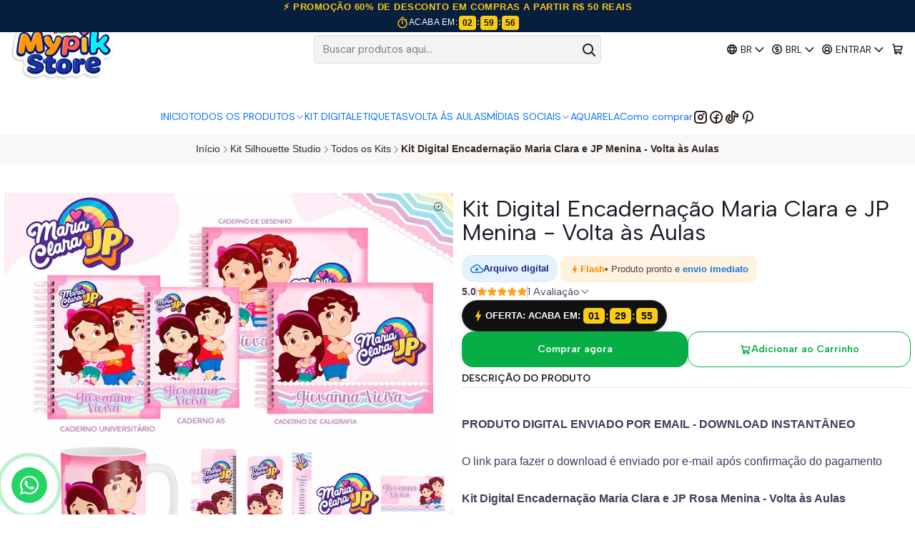

--- FILE ---
content_type: text/html; charset=utf-8
request_url: https://www.mypikstore.com.br/kit-digital-encadernacao-maria-clara-e-jp-menina-volta-as-aulas
body_size: 33561
content:






<!doctype html>

<html class="no-js" lang="pt-BR" xmlns="http://www.w3.org/1999/xhtml">
  <head>
    

    <meta charset="UTF-8">
    <meta name="viewport" content="width=device-width, initial-scale=1.0">
    <title>Kit Digital Encadernação Maria Clara e JP Menina - Volta às</title>
    <meta name="description" content="Prepare-se para a volta às aulas com o encantador Kit Digital de Encadernação Maria Clara e JP Rosa Menina. Organize seus materiais com estilo e praticidade, garantindo um retorno às atividades escolares cheio de charme e organização">
    <meta name="robots" content="follow, all">

    <link rel="preconnect" href="https://images.jumpseller.com">
    <link rel="preconnect" href="https://cdnx.jumpseller.com">
    <link rel="preconnect" href="https://assets.jumpseller.com">
    <link rel="preconnect" href="https://files.jumpseller.com">
    <link rel="preconnect" href="https://fonts.googleapis.com">
    <link rel="preconnect" href="https://fonts.gstatic.com" crossorigin>

    

<!-- Facebook Meta tags for Product -->
<meta property="fb:app_id" content="283643215104248">

    <meta property="og:id" content="23856559">
    <meta property="og:title" content="Kit Digital Encadernação Maria Clara e JP Menina - Volta às Aulas">
    <meta property="og:type" content="product">
    
      
        <meta property="og:image" content="https://cdnx.jumpseller.com/digitalstore/image/45106689/encaderna__o-maria-clara-e-JP.jpg?1706738172">
      

    

    

    <meta property="product:is_product_shareable" content="1">

    
      <meta property="product:original_price:amount" content="35.0">
      <meta property="product:price:amount" content="8.0">
      
        <meta property="product:availability" content="instock">
      
    

    <meta property="product:original_price:currency" content="BRL">
    <meta property="product:price:currency" content="BRL">
  

<meta property="og:description" content="Prepare-se para a volta às aulas com o encantador Kit Digital de Encadernação Maria Clara e JP Rosa Menina. Organize seus materiais com estilo e praticidade, garantindo um retorno às atividades escolares cheio de charme e organização">
<meta property="og:url" content="https://www.mypikstore.com.br/kit-digital-encadernacao-maria-clara-e-jp-menina-volta-as-aulas">
<meta property="og:site_name" content="Kits Digitais - Mypik Store ">
<meta name="twitter:card" content="summary">


  <meta property="og:locale" content="pt_BR">

  <meta property="og:locale:alternate" content="es">

  <meta property="og:locale:alternate" content="es_MX">

  <meta property="og:locale:alternate" content="es_CL">



    
      <link rel="alternate" 
          hreflang="pt-BR"
         href="https://www.mypikstore.com.br/kit-digital-encadernacao-maria-clara-e-jp-menina-volta-as-aulas">
    
      <link rel="alternate" 
          hreflang="es"
         href="https://www.mypikstore.com.br/es/kit-digital-encadernacao-maria-clara-e-jp-menina-volta-as-aulas">
    
      <link rel="alternate" 
          hreflang="es-MX"
         href="https://www.mypikstore.com.br/mx/kit-digital-encadernacao-maria-clara-e-jp-menina-volta-as-aulas">
    
      <link rel="alternate" 
          hreflang="es-CL"
         href="https://www.mypikstore.com.br/cl/kit-digital-encadernacao-maria-clara-e-jp-menina-volta-as-aulas">
    

    <link rel="canonical" href="https://www.mypikstore.com.br/kit-digital-encadernacao-maria-clara-e-jp-menina-volta-as-aulas">

    
    <link rel="apple-touch-icon" type="image/x-icon" href="https://cdnx.jumpseller.com/digitalstore/image/31682506/resize/57/57?1675902185" sizes="57x57">
    <link rel="apple-touch-icon" type="image/x-icon" href="https://cdnx.jumpseller.com/digitalstore/image/31682506/resize/60/60?1675902185" sizes="60x60">
    <link rel="apple-touch-icon" type="image/x-icon" href="https://cdnx.jumpseller.com/digitalstore/image/31682506/resize/72/72?1675902185" sizes="72x72">
    <link rel="apple-touch-icon" type="image/x-icon" href="https://cdnx.jumpseller.com/digitalstore/image/31682506/resize/76/76?1675902185" sizes="76x76">
    <link rel="apple-touch-icon" type="image/x-icon" href="https://cdnx.jumpseller.com/digitalstore/image/31682506/resize/114/114?1675902185" sizes="114x114">
    <link rel="apple-touch-icon" type="image/x-icon" href="https://cdnx.jumpseller.com/digitalstore/image/31682506/resize/120/120?1675902185" sizes="120x120">
    <link rel="apple-touch-icon" type="image/x-icon" href="https://cdnx.jumpseller.com/digitalstore/image/31682506/resize/144/144?1675902185" sizes="144x144">
    <link rel="apple-touch-icon" type="image/x-icon" href="https://cdnx.jumpseller.com/digitalstore/image/31682506/resize/152/152?1675902185" sizes="152x152">

    <link rel="icon" type="image/png" href="https://cdnx.jumpseller.com/digitalstore/image/31682506/resize/196/196?1675902185" sizes="196x196">
    <link rel="icon" type="image/png" href="https://cdnx.jumpseller.com/digitalstore/image/31682506/resize/160/160?1675902185" sizes="160x160">
    <link rel="icon" type="image/png" href="https://cdnx.jumpseller.com/digitalstore/image/31682506/resize/96/96?1675902185" sizes="96x96">
    <link rel="icon" type="image/png" href="https://cdnx.jumpseller.com/digitalstore/image/31682506/resize/32/32?1675902185" sizes="32x32">
    <link rel="icon" type="image/png" href="https://cdnx.jumpseller.com/digitalstore/image/31682506/resize/16/16?1675902185" sizes="16x16">

  <meta name="msapplication-TileColor" content="#95b200">
  <meta name="theme-color" content="#ffffff">



    <!-- jQuery -->
    <script src="https://cdnjs.cloudflare.com/ajax/libs/jquery/3.7.1/jquery.min.js" integrity="sha384-1H217gwSVyLSIfaLxHbE7dRb3v4mYCKbpQvzx0cegeju1MVsGrX5xXxAvs/HgeFs" crossorigin="anonymous" defer></script>

    <!-- Bootstrap -->
    <link rel="stylesheet" href="https://cdn.jsdelivr.net/npm/bootstrap@5.3.3/dist/css/bootstrap.min.css" integrity="sha384-QWTKZyjpPEjISv5WaRU9OFeRpok6YctnYmDr5pNlyT2bRjXh0JMhjY6hW+ALEwIH" crossorigin="anonymous" >

    <!-- Youtube-Background -->
    <script src="https://unpkg.com/youtube-background@1.1.8/jquery.youtube-background.min.js" integrity="sha384-/YXvVTPXDERZ0NZwmcXGCk5XwLkUALrlDB/GCXAmBu1WzubZeTTJDQBPlLD5JMKT" crossorigin="anonymous" defer></script>

    

    
      <!-- Swiper -->
      <link rel="stylesheet" href="https://cdn.jsdelivr.net/npm/swiper@11.2.7/swiper-bundle.min.css" integrity="sha384-BcvoXlBGZGOz275v0qWNyMLPkNeRLVmehEWtJzEAPL2fzOThyIiV5fhg1uAM20/B" crossorigin="anonymous" >
      <script src="https://cdn.jsdelivr.net/npm/swiper@11.2.7/swiper-bundle.min.js" integrity="sha384-hxqIvJQNSO0jsMWIgfNvs1+zhywbaDMqS9H+bHRTE7C/3RNfuSZpqhbK1dsJzhZs" crossorigin="anonymous" defer></script>
    

    <script type="application/ld+json">
  [
    {
      "@context": "https://schema.org",
      "@type": "BreadcrumbList",
      "itemListElement": [
        
          {
          "@type": "ListItem",
          "position": 1,
          "item": {
          "name": "Início",
          "@id": "/"
          }
          }
          ,
        
          {
          "@type": "ListItem",
          "position": 2,
          "item": {
          "name": "Kit Silhouette Studio",
          "@id": "/kit-silhouette-studio"
          }
          }
          ,
        
          {
          "@type": "ListItem",
          "position": 3,
          "item": {
          "name": "Todos os Kits",
          "@id": "/todos-os-kits-da-silhouette"
          }
          }
          ,
        
          {
          "@type": "ListItem",
          "position": 4,
          "item": {
          "name": "Kit Digital Encadernação Maria Clara e JP Menina - Volta às Aulas"
          }
          }
          
        
      ]
    },
    {
      "@context": "https://schema.org/"
      ,
        "@type": "Product",
        "name": "Kit Digital Encadernação Maria Clara e JP Menina - Volta às Aulas",
        "url": "https://www.mypikstore.com.br/kit-digital-encadernacao-maria-clara-e-jp-menina-volta-as-aulas",
        "itemCondition": "https://schema.org/NewCondition",
        
        "image": "https://cdnx.jumpseller.com/digitalstore/image/45106689/encaderna__o-maria-clara-e-JP.jpg?1706738172",
        
        "description": "PRODUTO DIGITAL ENVIADO POR EMAIL - DOWNLOAD INSTANTÂNEOO link para fazer o download é enviado por e-mail após confirmação do pagamentoKit Digital Encadernação Maria Clara e JP Rosa Menina&amp;nbsp;- Volta às Aulas**Este Pack está em Alta Resolução e pronto para imprimir com as mediadas corretas você precisa apenas adicionar o nome do Aluno nas Capas e nas etiquetas*OBS: Nas Capas e Etiquetas não tem esse nome que aparece no anúncio para você mesmo adicionar o seu.ARQUIVO CONTÉM:Etiquetas Escolares e RéguaMarcado de Página e ChaveiroCaderno A5 (Capa e Miolo)Caderno universitário (Capa e Miolo)Caderno de desenho (Capa)Caderno de caligrafia (Capa e Miolo)Arte para canecaFont InstalávelFormatos:Miolo: PDFCapas: PNG e PDF você só precisa adicionar o nome do aluno se preferirEtiquetas: PNG e&amp;nbsp;PDFIMPORTANTE: PRODUTO DIGITALEste e um produto Digital não enviamos produto físico.Pode ser utilizado em programas como: Silhouette Studio, Word, PowerPoint, PhotoScape, Corel Draw, Photoshop, illustrator.",
        
        
        "aggregateRating": {
          "@type": "AggregateRating",
          "ratingValue": "5.0",
          "reviewCount": "1"
        },
        
        
          "category": "500046",
        
        "offers": {
          
            "@type": "Offer",
            "itemCondition": "https://schema.org/NewCondition",
            
            "availability": "https://schema.org/InStock",
            
            
              
              
            
            "price": "8.0",
          
          "priceCurrency": "BRL",
          "seller": {
            "@type": "Organization",
            "name": "Kits Digitais - Mypik Store "
          },
          "url": "https://www.mypikstore.com.br/kit-digital-encadernacao-maria-clara-e-jp-menina-volta-as-aulas",
          "shippingDetails": [
            {
            "@type": "OfferShippingDetails",
            "shippingDestination": [
            
            {
              "@type": "DefinedRegion",
              "addressCountry": "AF"
            },
            
            {
              "@type": "DefinedRegion",
              "addressCountry": "ZA"
            },
            
            {
              "@type": "DefinedRegion",
              "addressCountry": "AL"
            },
            
            {
              "@type": "DefinedRegion",
              "addressCountry": "DE"
            },
            
            {
              "@type": "DefinedRegion",
              "addressCountry": "AD"
            },
            
            {
              "@type": "DefinedRegion",
              "addressCountry": "AO"
            },
            
            {
              "@type": "DefinedRegion",
              "addressCountry": "AI"
            },
            
            {
              "@type": "DefinedRegion",
              "addressCountry": "AQ"
            },
            
            {
              "@type": "DefinedRegion",
              "addressCountry": "AG"
            },
            
            {
              "@type": "DefinedRegion",
              "addressCountry": "SA"
            },
            
            {
              "@type": "DefinedRegion",
              "addressCountry": "DZ"
            },
            
            {
              "@type": "DefinedRegion",
              "addressCountry": "AR"
            },
            
            {
              "@type": "DefinedRegion",
              "addressCountry": "AM"
            },
            
            {
              "@type": "DefinedRegion",
              "addressCountry": "AW"
            },
            
            {
              "@type": "DefinedRegion",
              "addressCountry": "AU"
            },
            
            {
              "@type": "DefinedRegion",
              "addressCountry": "AT"
            },
            
            {
              "@type": "DefinedRegion",
              "addressCountry": "AZ"
            },
            
            {
              "@type": "DefinedRegion",
              "addressCountry": "BS"
            },
            
            {
              "@type": "DefinedRegion",
              "addressCountry": "BD"
            },
            
            {
              "@type": "DefinedRegion",
              "addressCountry": "BB"
            },
            
            {
              "@type": "DefinedRegion",
              "addressCountry": "BH"
            },
            
            {
              "@type": "DefinedRegion",
              "addressCountry": "BE"
            },
            
            {
              "@type": "DefinedRegion",
              "addressCountry": "BZ"
            },
            
            {
              "@type": "DefinedRegion",
              "addressCountry": "BJ"
            },
            
            {
              "@type": "DefinedRegion",
              "addressCountry": "BM"
            },
            
            {
              "@type": "DefinedRegion",
              "addressCountry": "BY"
            },
            
            {
              "@type": "DefinedRegion",
              "addressCountry": "MM"
            },
            
            {
              "@type": "DefinedRegion",
              "addressCountry": "BO"
            },
            
            {
              "@type": "DefinedRegion",
              "addressCountry": "BA"
            },
            
            {
              "@type": "DefinedRegion",
              "addressCountry": "BW"
            },
            
            {
              "@type": "DefinedRegion",
              "addressCountry": "BR"
            },
            
            {
              "@type": "DefinedRegion",
              "addressCountry": "BN"
            },
            
            {
              "@type": "DefinedRegion",
              "addressCountry": "BG"
            },
            
            {
              "@type": "DefinedRegion",
              "addressCountry": "BF"
            },
            
            {
              "@type": "DefinedRegion",
              "addressCountry": "BI"
            },
            
            {
              "@type": "DefinedRegion",
              "addressCountry": "BT"
            },
            
            {
              "@type": "DefinedRegion",
              "addressCountry": "CV"
            },
            
            {
              "@type": "DefinedRegion",
              "addressCountry": "CM"
            },
            
            {
              "@type": "DefinedRegion",
              "addressCountry": "KH"
            },
            
            {
              "@type": "DefinedRegion",
              "addressCountry": "CA"
            },
            
            {
              "@type": "DefinedRegion",
              "addressCountry": "BQ"
            },
            
            {
              "@type": "DefinedRegion",
              "addressCountry": "QA"
            },
            
            {
              "@type": "DefinedRegion",
              "addressCountry": "KZ"
            },
            
            {
              "@type": "DefinedRegion",
              "addressCountry": "TD"
            },
            
            {
              "@type": "DefinedRegion",
              "addressCountry": "CL"
            },
            
            {
              "@type": "DefinedRegion",
              "addressCountry": "CN"
            },
            
            {
              "@type": "DefinedRegion",
              "addressCountry": "CY"
            },
            
            {
              "@type": "DefinedRegion",
              "addressCountry": "CO"
            },
            
            {
              "@type": "DefinedRegion",
              "addressCountry": "KM"
            },
            
            {
              "@type": "DefinedRegion",
              "addressCountry": "CG"
            },
            
            {
              "@type": "DefinedRegion",
              "addressCountry": "KP"
            },
            
            {
              "@type": "DefinedRegion",
              "addressCountry": "KR"
            },
            
            {
              "@type": "DefinedRegion",
              "addressCountry": "CR"
            },
            
            {
              "@type": "DefinedRegion",
              "addressCountry": "CI"
            },
            
            {
              "@type": "DefinedRegion",
              "addressCountry": "HR"
            },
            
            {
              "@type": "DefinedRegion",
              "addressCountry": "CU"
            },
            
            {
              "@type": "DefinedRegion",
              "addressCountry": "CW"
            },
            
            {
              "@type": "DefinedRegion",
              "addressCountry": "DK"
            },
            
            {
              "@type": "DefinedRegion",
              "addressCountry": "DJ"
            },
            
            {
              "@type": "DefinedRegion",
              "addressCountry": "DM"
            },
            
            {
              "@type": "DefinedRegion",
              "addressCountry": "EG"
            },
            
            {
              "@type": "DefinedRegion",
              "addressCountry": "SV"
            },
            
            {
              "@type": "DefinedRegion",
              "addressCountry": "AE"
            },
            
            {
              "@type": "DefinedRegion",
              "addressCountry": "EC"
            },
            
            {
              "@type": "DefinedRegion",
              "addressCountry": "ER"
            },
            
            {
              "@type": "DefinedRegion",
              "addressCountry": "SK"
            },
            
            {
              "@type": "DefinedRegion",
              "addressCountry": "SI"
            },
            
            {
              "@type": "DefinedRegion",
              "addressCountry": "ES"
            },
            
            {
              "@type": "DefinedRegion",
              "addressCountry": "FM"
            },
            
            {
              "@type": "DefinedRegion",
              "addressCountry": "US"
            },
            
            {
              "@type": "DefinedRegion",
              "addressCountry": "EE"
            },
            
            {
              "@type": "DefinedRegion",
              "addressCountry": "ET"
            },
            
            {
              "@type": "DefinedRegion",
              "addressCountry": "RU"
            },
            
            {
              "@type": "DefinedRegion",
              "addressCountry": "FJ"
            },
            
            {
              "@type": "DefinedRegion",
              "addressCountry": "PH"
            },
            
            {
              "@type": "DefinedRegion",
              "addressCountry": "FI"
            },
            
            {
              "@type": "DefinedRegion",
              "addressCountry": "FR"
            },
            
            {
              "@type": "DefinedRegion",
              "addressCountry": "GA"
            },
            
            {
              "@type": "DefinedRegion",
              "addressCountry": "GM"
            },
            
            {
              "@type": "DefinedRegion",
              "addressCountry": "GH"
            },
            
            {
              "@type": "DefinedRegion",
              "addressCountry": "GE"
            },
            
            {
              "@type": "DefinedRegion",
              "addressCountry": "GI"
            },
            
            {
              "@type": "DefinedRegion",
              "addressCountry": "GD"
            },
            
            {
              "@type": "DefinedRegion",
              "addressCountry": "GR"
            },
            
            {
              "@type": "DefinedRegion",
              "addressCountry": "GL"
            },
            
            {
              "@type": "DefinedRegion",
              "addressCountry": "GP"
            },
            
            {
              "@type": "DefinedRegion",
              "addressCountry": "GU"
            },
            
            {
              "@type": "DefinedRegion",
              "addressCountry": "GT"
            },
            
            {
              "@type": "DefinedRegion",
              "addressCountry": "GG"
            },
            
            {
              "@type": "DefinedRegion",
              "addressCountry": "GY"
            },
            
            {
              "@type": "DefinedRegion",
              "addressCountry": "GF"
            },
            
            {
              "@type": "DefinedRegion",
              "addressCountry": "GN"
            },
            
            {
              "@type": "DefinedRegion",
              "addressCountry": "GQ"
            },
            
            {
              "@type": "DefinedRegion",
              "addressCountry": "GW"
            },
            
            {
              "@type": "DefinedRegion",
              "addressCountry": "HT"
            },
            
            {
              "@type": "DefinedRegion",
              "addressCountry": "HN"
            },
            
            {
              "@type": "DefinedRegion",
              "addressCountry": "HK"
            },
            
            {
              "@type": "DefinedRegion",
              "addressCountry": "HU"
            },
            
            {
              "@type": "DefinedRegion",
              "addressCountry": "YE"
            },
            
            {
              "@type": "DefinedRegion",
              "addressCountry": "BV"
            },
            
            {
              "@type": "DefinedRegion",
              "addressCountry": "HM"
            },
            
            {
              "@type": "DefinedRegion",
              "addressCountry": "CX"
            },
            
            {
              "@type": "DefinedRegion",
              "addressCountry": "NF"
            },
            
            {
              "@type": "DefinedRegion",
              "addressCountry": "RE"
            },
            
            {
              "@type": "DefinedRegion",
              "addressCountry": "IM"
            },
            
            {
              "@type": "DefinedRegion",
              "addressCountry": "AX"
            },
            
            {
              "@type": "DefinedRegion",
              "addressCountry": "KY"
            },
            
            {
              "@type": "DefinedRegion",
              "addressCountry": "CC"
            },
            
            {
              "@type": "DefinedRegion",
              "addressCountry": "CK"
            },
            
            {
              "@type": "DefinedRegion",
              "addressCountry": "FK"
            },
            
            {
              "@type": "DefinedRegion",
              "addressCountry": "FO"
            },
            
            {
              "@type": "DefinedRegion",
              "addressCountry": "GS"
            },
            
            {
              "@type": "DefinedRegion",
              "addressCountry": "MP"
            },
            
            {
              "@type": "DefinedRegion",
              "addressCountry": "MH"
            },
            
            {
              "@type": "DefinedRegion",
              "addressCountry": "UM"
            },
            
            {
              "@type": "DefinedRegion",
              "addressCountry": "SB"
            },
            
            {
              "@type": "DefinedRegion",
              "addressCountry": "TC"
            },
            
            {
              "@type": "DefinedRegion",
              "addressCountry": "VG"
            },
            
            {
              "@type": "DefinedRegion",
              "addressCountry": "VI"
            },
            
            {
              "@type": "DefinedRegion",
              "addressCountry": "IN"
            },
            
            {
              "@type": "DefinedRegion",
              "addressCountry": "ID"
            },
            
            {
              "@type": "DefinedRegion",
              "addressCountry": "IR"
            },
            
            {
              "@type": "DefinedRegion",
              "addressCountry": "IQ"
            },
            
            {
              "@type": "DefinedRegion",
              "addressCountry": "IE"
            },
            
            {
              "@type": "DefinedRegion",
              "addressCountry": "IS"
            },
            
            {
              "@type": "DefinedRegion",
              "addressCountry": "IL"
            },
            
            {
              "@type": "DefinedRegion",
              "addressCountry": "IT"
            },
            
            {
              "@type": "DefinedRegion",
              "addressCountry": "JM"
            },
            
            {
              "@type": "DefinedRegion",
              "addressCountry": "JP"
            },
            
            {
              "@type": "DefinedRegion",
              "addressCountry": "JE"
            },
            
            {
              "@type": "DefinedRegion",
              "addressCountry": "JO"
            },
            
            {
              "@type": "DefinedRegion",
              "addressCountry": "KI"
            },
            
            {
              "@type": "DefinedRegion",
              "addressCountry": "XK"
            },
            
            {
              "@type": "DefinedRegion",
              "addressCountry": "KW"
            },
            
            {
              "@type": "DefinedRegion",
              "addressCountry": "LA"
            },
            
            {
              "@type": "DefinedRegion",
              "addressCountry": "LS"
            },
            
            {
              "@type": "DefinedRegion",
              "addressCountry": "LV"
            },
            
            {
              "@type": "DefinedRegion",
              "addressCountry": "LB"
            },
            
            {
              "@type": "DefinedRegion",
              "addressCountry": "LR"
            },
            
            {
              "@type": "DefinedRegion",
              "addressCountry": "LY"
            },
            
            {
              "@type": "DefinedRegion",
              "addressCountry": "LI"
            },
            
            {
              "@type": "DefinedRegion",
              "addressCountry": "LT"
            },
            
            {
              "@type": "DefinedRegion",
              "addressCountry": "LU"
            },
            
            {
              "@type": "DefinedRegion",
              "addressCountry": "MO"
            },
            
            {
              "@type": "DefinedRegion",
              "addressCountry": "MK"
            },
            
            {
              "@type": "DefinedRegion",
              "addressCountry": "MG"
            },
            
            {
              "@type": "DefinedRegion",
              "addressCountry": "MY"
            },
            
            {
              "@type": "DefinedRegion",
              "addressCountry": "MW"
            },
            
            {
              "@type": "DefinedRegion",
              "addressCountry": "MV"
            },
            
            {
              "@type": "DefinedRegion",
              "addressCountry": "ML"
            },
            
            {
              "@type": "DefinedRegion",
              "addressCountry": "MT"
            },
            
            {
              "@type": "DefinedRegion",
              "addressCountry": "MA"
            },
            
            {
              "@type": "DefinedRegion",
              "addressCountry": "MQ"
            },
            
            {
              "@type": "DefinedRegion",
              "addressCountry": "MU"
            },
            
            {
              "@type": "DefinedRegion",
              "addressCountry": "MR"
            },
            
            {
              "@type": "DefinedRegion",
              "addressCountry": "YT"
            },
            
            {
              "@type": "DefinedRegion",
              "addressCountry": "MX"
            },
            
            {
              "@type": "DefinedRegion",
              "addressCountry": "MZ"
            },
            
            {
              "@type": "DefinedRegion",
              "addressCountry": "MD"
            },
            
            {
              "@type": "DefinedRegion",
              "addressCountry": "MC"
            },
            
            {
              "@type": "DefinedRegion",
              "addressCountry": "MN"
            },
            
            {
              "@type": "DefinedRegion",
              "addressCountry": "MS"
            },
            
            {
              "@type": "DefinedRegion",
              "addressCountry": "ME"
            },
            
            {
              "@type": "DefinedRegion",
              "addressCountry": "NA"
            },
            
            {
              "@type": "DefinedRegion",
              "addressCountry": "NR"
            },
            
            {
              "@type": "DefinedRegion",
              "addressCountry": "NP"
            },
            
            {
              "@type": "DefinedRegion",
              "addressCountry": "NI"
            },
            
            {
              "@type": "DefinedRegion",
              "addressCountry": "NE"
            },
            
            {
              "@type": "DefinedRegion",
              "addressCountry": "NG"
            },
            
            {
              "@type": "DefinedRegion",
              "addressCountry": "NU"
            },
            
            {
              "@type": "DefinedRegion",
              "addressCountry": "NO"
            },
            
            {
              "@type": "DefinedRegion",
              "addressCountry": "NC"
            },
            
            {
              "@type": "DefinedRegion",
              "addressCountry": "NZ"
            },
            
            {
              "@type": "DefinedRegion",
              "addressCountry": "OM"
            },
            
            {
              "@type": "DefinedRegion",
              "addressCountry": "NL"
            },
            
            {
              "@type": "DefinedRegion",
              "addressCountry": "PW"
            },
            
            {
              "@type": "DefinedRegion",
              "addressCountry": "PS"
            },
            
            {
              "@type": "DefinedRegion",
              "addressCountry": "PA"
            },
            
            {
              "@type": "DefinedRegion",
              "addressCountry": "PG"
            },
            
            {
              "@type": "DefinedRegion",
              "addressCountry": "PK"
            },
            
            {
              "@type": "DefinedRegion",
              "addressCountry": "PY"
            },
            
            {
              "@type": "DefinedRegion",
              "addressCountry": "PE"
            },
            
            {
              "@type": "DefinedRegion",
              "addressCountry": "PN"
            },
            
            {
              "@type": "DefinedRegion",
              "addressCountry": "PF"
            },
            
            {
              "@type": "DefinedRegion",
              "addressCountry": "PL"
            },
            
            {
              "@type": "DefinedRegion",
              "addressCountry": "PR"
            },
            
            {
              "@type": "DefinedRegion",
              "addressCountry": "PT"
            },
            
            {
              "@type": "DefinedRegion",
              "addressCountry": "KE"
            },
            
            {
              "@type": "DefinedRegion",
              "addressCountry": "KG"
            },
            
            {
              "@type": "DefinedRegion",
              "addressCountry": "GB"
            },
            
            {
              "@type": "DefinedRegion",
              "addressCountry": "SY"
            },
            
            {
              "@type": "DefinedRegion",
              "addressCountry": "CF"
            },
            
            {
              "@type": "DefinedRegion",
              "addressCountry": "CZ"
            },
            
            {
              "@type": "DefinedRegion",
              "addressCountry": "CD"
            },
            
            {
              "@type": "DefinedRegion",
              "addressCountry": "DO"
            },
            
            {
              "@type": "DefinedRegion",
              "addressCountry": "RO"
            },
            
            {
              "@type": "DefinedRegion",
              "addressCountry": "RW"
            },
            
            {
              "@type": "DefinedRegion",
              "addressCountry": "EH"
            },
            
            {
              "@type": "DefinedRegion",
              "addressCountry": "BL"
            },
            
            {
              "@type": "DefinedRegion",
              "addressCountry": "PM"
            },
            
            {
              "@type": "DefinedRegion",
              "addressCountry": "WS"
            },
            
            {
              "@type": "DefinedRegion",
              "addressCountry": "AS"
            },
            
            {
              "@type": "DefinedRegion",
              "addressCountry": "SM"
            },
            
            {
              "@type": "DefinedRegion",
              "addressCountry": "SH"
            },
            
            {
              "@type": "DefinedRegion",
              "addressCountry": "LC"
            },
            
            {
              "@type": "DefinedRegion",
              "addressCountry": "VA"
            },
            
            {
              "@type": "DefinedRegion",
              "addressCountry": "KN"
            },
            
            {
              "@type": "DefinedRegion",
              "addressCountry": "MF"
            },
            
            {
              "@type": "DefinedRegion",
              "addressCountry": "SX"
            },
            
            {
              "@type": "DefinedRegion",
              "addressCountry": "ST"
            },
            
            {
              "@type": "DefinedRegion",
              "addressCountry": "VC"
            },
            
            {
              "@type": "DefinedRegion",
              "addressCountry": "SN"
            },
            
            {
              "@type": "DefinedRegion",
              "addressCountry": "SL"
            },
            
            {
              "@type": "DefinedRegion",
              "addressCountry": "RS"
            },
            
            {
              "@type": "DefinedRegion",
              "addressCountry": "SC"
            },
            
            {
              "@type": "DefinedRegion",
              "addressCountry": "SG"
            },
            
            {
              "@type": "DefinedRegion",
              "addressCountry": "SO"
            },
            
            {
              "@type": "DefinedRegion",
              "addressCountry": "LK"
            },
            
            {
              "@type": "DefinedRegion",
              "addressCountry": "SZ"
            },
            
            {
              "@type": "DefinedRegion",
              "addressCountry": "SD"
            },
            
            {
              "@type": "DefinedRegion",
              "addressCountry": "SS"
            },
            
            {
              "@type": "DefinedRegion",
              "addressCountry": "SE"
            },
            
            {
              "@type": "DefinedRegion",
              "addressCountry": "CH"
            },
            
            {
              "@type": "DefinedRegion",
              "addressCountry": "SR"
            },
            
            {
              "@type": "DefinedRegion",
              "addressCountry": "SJ"
            },
            
            {
              "@type": "DefinedRegion",
              "addressCountry": "TH"
            },
            
            {
              "@type": "DefinedRegion",
              "addressCountry": "TW"
            },
            
            {
              "@type": "DefinedRegion",
              "addressCountry": "TJ"
            },
            
            {
              "@type": "DefinedRegion",
              "addressCountry": "TZ"
            },
            
            {
              "@type": "DefinedRegion",
              "addressCountry": "IO"
            },
            
            {
              "@type": "DefinedRegion",
              "addressCountry": "TF"
            },
            
            {
              "@type": "DefinedRegion",
              "addressCountry": "TL"
            },
            
            {
              "@type": "DefinedRegion",
              "addressCountry": "TG"
            },
            
            {
              "@type": "DefinedRegion",
              "addressCountry": "TK"
            },
            
            {
              "@type": "DefinedRegion",
              "addressCountry": "TO"
            },
            
            {
              "@type": "DefinedRegion",
              "addressCountry": "TT"
            },
            
            {
              "@type": "DefinedRegion",
              "addressCountry": "TN"
            },
            
            {
              "@type": "DefinedRegion",
              "addressCountry": "TM"
            },
            
            {
              "@type": "DefinedRegion",
              "addressCountry": "TR"
            },
            
            {
              "@type": "DefinedRegion",
              "addressCountry": "TV"
            },
            
            {
              "@type": "DefinedRegion",
              "addressCountry": "UA"
            },
            
            {
              "@type": "DefinedRegion",
              "addressCountry": "UG"
            },
            
            {
              "@type": "DefinedRegion",
              "addressCountry": "UY"
            },
            
            {
              "@type": "DefinedRegion",
              "addressCountry": "UZ"
            },
            
            {
              "@type": "DefinedRegion",
              "addressCountry": "VU"
            },
            
            {
              "@type": "DefinedRegion",
              "addressCountry": "VE"
            },
            
            {
              "@type": "DefinedRegion",
              "addressCountry": "VN"
            },
            
            {
              "@type": "DefinedRegion",
              "addressCountry": "WF"
            },
            
            {
              "@type": "DefinedRegion",
              "addressCountry": "ZM"
            },
            
            {
              "@type": "DefinedRegion",
              "addressCountry": "ZW"
            }
            ]
            }
          ]
        }
      
    }
  ]
</script>


    <style type="text/css" data-js-stylesheet="layout">
      
      
      
      

      
      
      
      
      
        @import url('https://fonts.googleapis.com/css2?family=Albert+Sans:ital,wght@0,100;0,200;0,300;0,400;0,500;0,600;0,700;0,800;1,100;1,200;1,300;1,400;1,500;1,600;1,700;1,800&family=DM+Sans:ital,wght@0,100;0,200;0,300;0,400;0,500;0,600;0,700;0,800;1,100;1,200;1,300;1,400;1,500;1,600;1,700;1,800&display=swap');
      

      @import url('https://unpkg.com/@phosphor-icons/web@2.1.1/src/regular/style.css');
      
        @import url('https://unpkg.com/@phosphor-icons/web@2.1.1/src/bold/style.css');
      

      :root {
        --theme-icon-style: var(--icon-style-bold);
        --font-main: Albert Sans, sans-serif;
        --font-secondary: DM Sans, sans-serif;
        --font-store-name: Albert Sans, sans-serif;
        --font-buttons: Albert Sans, sans-serif;
        --font-base-size: 16px;
        --subtitle-size-desktop-number: 0.4;
        --subtitle-size-mobile-number: 0.3;
        
          --title-size-desktop: var(--title-size-medium-desktop);
          --title-size-mobile: var(--title-size-medium-mobile);
          --subtitle-size-desktop: calc(var(--title-size-desktop) * var(--subtitle-size-desktop-number));
          --subtitle-size-mobile: calc(var(--title-size-mobile) * var(--subtitle-size-mobile-number));
        
        --title-weight: 400;
        --title-spacing: 0px;
        --title-text-transform: initial;
        
          --description-size-desktop: var(--description-size-medium-desktop);
          --description-size-mobile: var(--description-size-medium-mobile);
        
        --subtitle-weight: 400;
        --subtitle-spacing: 0px;
        --subtitle-text-transform: uppercase;
        --store-name-size-desktop: var(--store-name-desktop-large);
        --store-name-size-mobile: var(--store-name-mobile-large);
        --store-name-weight: 400;

        
            --radius-style: 5px;
            --radius-style-adapt: var(--radius-style);
            --radius-style-inner: calc(var(--radius-style) * 0.5);
            
              --pb-radius-style: var(--radius-style);
              --pb-radius-style-inner: var(--radius-style-inner);
            
            
              --article-block-radius-style: var(--radius-style);
              --article-block-radius-style-adapt: var(--radius-style-adapt);
            
          

        
            --button-style: calc(var(--font-base-size) * 1);
        
        --button-transform: inherit;

        
          --theme-section-padding: var(--theme-section-padding-small);
          --theme-block-padding: var(--theme-block-padding-small);
          --section-content-margin: calc(-1 * var(--theme-block-padding));
          --section-content-padding: var(--theme-block-padding);
          --theme-block-wrapper-gap: calc(var(--theme-block-padding) * 2);
        
        --theme-block-padding-inner: calc(var(--font-base-size) * 0.75);

        --theme-border-style: solid;
        --theme-border-thickness: 1px;
        --theme-button-hover-size: 2px;

        --button-font-size-desktop: 14px;
        --button-font-size-mobile: 12px;

        --theme-heading-underline-thickness-desktop: 2px;
        --theme-heading-underline-thickness-mobile: 2px;
        --theme-heading-underline-width-desktop: 130px;
        --theme-heading-underline-width-mobile: 130px;

        --cart-header-logo-height-desktop: 72px;
        --cart-header-logo-height-mobile: 40px;

        
            --pb-padding: calc(var(--font-base-size) * 0.5);
        
        --pb-alignment: start;
        
          --pb-font-size-desktop: calc(var(--font-base-size) * 1);
          --pb-font-size-mobile: calc(var(--font-base-size) * 1);
        
        --pb-name-weight: 600;
        --pb-name-spacing: 0px;
        --pb-name-text-transform: initial;
        
          --pb-labels-font-size-desktop: calc(var(--font-base-size) * 0.7);
          --pb-labels-font-size-mobile: calc(var(--font-base-size) * 0.7);
        
        --pb-color-label-status-bg: #FFFFFF;
        --pb-color-label-status-text: #000000;
        --pb-color-label-status-border: rgba(0, 0, 0, 0.1);
        --pb-color-label-new-bg: #25D366;
        --pb-color-label-new-text: #FFFFFF;
        --pb-image-dimension: var(--aspect-ratio-square);
        
            --pb-colors-style-outer: 20px;
            --pb-colors-style-inner: 20px;
          
        
          --pb-colors-size-desktop: 20px;
          --pb-colors-size-mobile: 16px;
        
        
          --pb-actions-font-size-desktop: calc(var(--pb-font-size-desktop) * 2.5);
          --pb-actions-font-size-mobile: calc(var(--pb-font-size-mobile) * 2);
        
        --pb-card-border-opacity: 0.1;

        
            --article-block-content-padding: calc(var(--font-base-size) * 0.5);
          
        
          --article-block-font-size-desktop: calc(var(--font-base-size) * 1.3125);
          --article-block-font-size-mobile: calc(var(--font-base-size) * 1.125);
          --article-block-line-height: var(--font-base-line-height);
          --article-block-line-height-excerpt: calc(var(--article-block-line-height) * 0.8);
        
        --article-block-title-weight: 400;
        --article-block-title-spacing: 0px;
        --article-block-title-transform: initial;
        --article-block-border-opacity: 0.5;

        --store-whatsapp-spacing: 1rem;
        --store-whatsapp-color-icon: #FFFFFF;
        --store-whatsapp-color-bg: #25D366;
        --store-whatsapp-color-bg-hover: #128C7E;
        --store-whatsapp-color-message-text: #000000;
        --store-whatsapp-color-message-bg: #FFFFFF;
        --store-whatsapp-color-message-shadow: rgba(0, 0, 0, 0.2);

        --av-popup-color-bg: #FFFFFF;
        --av-popup-color-text: #222222;
        --av-popup-color-button-accept-bg: #329B4F;
        --av-popup-color-button-accept-text: #FFFFFF;
        --av-popup-color-button-reject-bg: #DC2D13;
        --av-popup-color-button-reject-text: #FFFFFF;

        --breadcrumbs-margin-top: 8px;
        --breadcrumbs-margin-bottom: 8px;
        --breadcrumbs-alignment-desktop: center;
        --breadcrumbs-alignment-mobile: center;

        --color-discount: #DC2D13;
        --color-discount-text: #FFFFFF;
        --color-ratings: #FF9F1C;
        --color-additional-icon: #000000;
        --color-additional-icon-active: #ED0914;
        --color-additional-background: #FFFFFF;
        --color-additional-border: rgba(0, 0, 0, 0.1);

        --carousel-nav-size: 20px;

        --theme-pb-image-transition: var(--theme-image-overlap);
        --theme-pb-image-transition-hover: var(--theme-image-overlap-hover);
      }

      
      .product-block,
      [data-bundle-color="default"] {
        --color-background: #FFFFFF;
        --color-background-contrast: #222222;
        --color-background-contrast-op05: rgba(34, 34, 34, 0.05);
        --color-background-contrast-op3: rgba(34, 34, 34, 0.3);
        --color-background-contrast-op7: rgba(34, 34, 34, 0.7);
        --color-background-op0: rgba(255, 255, 255, 0.0);
        --color-main: #1B1825;
        --color-main-op05: rgba(27, 24, 37, 0.05);
        --color-main-op1: rgba(27, 24, 37, 0.1);
        --color-main-op2: rgba(27, 24, 37, 0.2);
        --color-main-op3: rgba(27, 24, 37, 0.3);
        --color-main-op5: rgba(27, 24, 37, 0.5);
        --color-main-op7: rgba(27, 24, 37, 0.7);
        --color-secondary: #413C58;
        --color-secondary-op05: rgba(65, 60, 88, 0.05);
        --color-secondary-op1: rgba(65, 60, 88, 0.1);
        --color-secondary-op3: rgba(65, 60, 88, 0.3);
        --color-secondary-op7: rgba(65, 60, 88, 0.7);
        --color-links: #E40F73;
        --color-links-hover: #1B1825;
        --color-links-badge-hover: #f01c80;
        --color-links-contrast: #FFFFFF;
        --color-button-main-bg: #06AE45;
        --color-button-main-bg-hover: #08ec5d;
        --color-button-main-text: #FAFAFB;
        --color-button-secondary-bg: #128C7E;
        --color-button-secondary-bg-hover: #19c4b1;
        --color-button-secondary-text: #FFFFFF;
        --color-border: var(--color-main-op1);
        --color-selection-text: #FFFFFF;
        --color-overlay: #FFFFFF;

        color: var(--color-main);
        background: var(--color-background);
      }
      
      
      [data-bundle-color="system-1"] {
        --color-background: #071E3F;
        --color-background-contrast: #FFFFFF;
        --color-background-contrast-op05: rgba(255, 255, 255, 0.05);
        --color-background-contrast-op3: rgba(255, 255, 255, 0.3);
        --color-background-contrast-op7: rgba(255, 255, 255, 0.7);
        --color-background-op0: rgba(7, 30, 63, 0.0);
        --color-main: #FFDC00;
        --color-main-op05: rgba(255, 220, 0, 0.05);
        --color-main-op1: rgba(255, 220, 0, 0.1);
        --color-main-op2: rgba(255, 220, 0, 0.2);
        --color-main-op3: rgba(255, 220, 0, 0.3);
        --color-main-op5: rgba(255, 220, 0, 0.5);
        --color-main-op7: rgba(255, 220, 0, 0.7);
        --color-secondary: #FDEEAF;
        --color-secondary-op05: rgba(253, 238, 175, 0.05);
        --color-secondary-op1: rgba(253, 238, 175, 0.1);
        --color-secondary-op3: rgba(253, 238, 175, 0.3);
        --color-secondary-op7: rgba(253, 238, 175, 0.7);
        --color-links: #8CBAB4;
        --color-links-hover: #FFDC00;
        --color-links-badge-hover: #9cc4be;
        --color-links-contrast: #222222;
        --color-button-main-bg: #5BCCF6;
        --color-button-main-bg-hover: #97dff9;
        --color-button-main-text: #030E12;
        --color-button-secondary-bg: #F0C105;
        --color-button-secondary-bg-hover: #fbd43a;
        --color-button-secondary-text: #030E12;
        --color-border: var(--color-main-op1);
        --color-selection-text: #222222;
        --color-overlay: #071E3F;

        color: var(--color-main);
        background: var(--color-background);
      }
      
      
      [data-bundle-color="system-2"] {
        --color-background: #F8F8F8;
        --color-background-contrast: #222222;
        --color-background-contrast-op05: rgba(34, 34, 34, 0.05);
        --color-background-contrast-op3: rgba(34, 34, 34, 0.3);
        --color-background-contrast-op7: rgba(34, 34, 34, 0.7);
        --color-background-op0: rgba(248, 248, 248, 0.0);
        --color-main: #261C15;
        --color-main-op05: rgba(38, 28, 21, 0.05);
        --color-main-op1: rgba(38, 28, 21, 0.1);
        --color-main-op2: rgba(38, 28, 21, 0.2);
        --color-main-op3: rgba(38, 28, 21, 0.3);
        --color-main-op5: rgba(38, 28, 21, 0.5);
        --color-main-op7: rgba(38, 28, 21, 0.7);
        --color-secondary: #35271D;
        --color-secondary-op05: rgba(53, 39, 29, 0.05);
        --color-secondary-op1: rgba(53, 39, 29, 0.1);
        --color-secondary-op3: rgba(53, 39, 29, 0.3);
        --color-secondary-op7: rgba(53, 39, 29, 0.7);
        --color-links: #007EA7;
        --color-links-hover: #261C15;
        --color-links-badge-hover: #0091c0;
        --color-links-contrast: #FFFFFF;
        --color-button-main-bg: #261C15;
        --color-button-main-bg-hover: #4f3a2c;
        --color-button-main-text: #F5F5F5;
        --color-button-secondary-bg: #6B818C;
        --color-button-secondary-bg-hover: #8ea0a9;
        --color-button-secondary-text: #FFFFFF;
        --color-border: var(--color-main-op1);
        --color-selection-text: #FFFFFF;
        --color-overlay: #F8F8F8;

        color: var(--color-main);
        background: var(--color-background);
      }
      
      
      [data-bundle-color="system-3"] {
        --color-background: #FFFFFF;
        --color-background-contrast: #222222;
        --color-background-contrast-op05: rgba(34, 34, 34, 0.05);
        --color-background-contrast-op3: rgba(34, 34, 34, 0.3);
        --color-background-contrast-op7: rgba(34, 34, 34, 0.7);
        --color-background-op0: rgba(255, 255, 255, 0.0);
        --color-main: #261C15;
        --color-main-op05: rgba(38, 28, 21, 0.05);
        --color-main-op1: rgba(38, 28, 21, 0.1);
        --color-main-op2: rgba(38, 28, 21, 0.2);
        --color-main-op3: rgba(38, 28, 21, 0.3);
        --color-main-op5: rgba(38, 28, 21, 0.5);
        --color-main-op7: rgba(38, 28, 21, 0.7);
        --color-secondary: #35271D;
        --color-secondary-op05: rgba(53, 39, 29, 0.05);
        --color-secondary-op1: rgba(53, 39, 29, 0.1);
        --color-secondary-op3: rgba(53, 39, 29, 0.3);
        --color-secondary-op7: rgba(53, 39, 29, 0.7);
        --color-links: #007EA7;
        --color-links-hover: #261C15;
        --color-links-badge-hover: #0091c0;
        --color-links-contrast: #FFFFFF;
        --color-button-main-bg: #261C15;
        --color-button-main-bg-hover: #4f3a2c;
        --color-button-main-text: #F5F5F5;
        --color-button-secondary-bg: #6B818C;
        --color-button-secondary-bg-hover: #8ea0a9;
        --color-button-secondary-text: #FFFFFF;
        --color-border: var(--color-main-op1);
        --color-selection-text: #FFFFFF;
        --color-overlay: #FFFFFF;

        color: var(--color-main);
        background: var(--color-background);
      }
      
      
      [data-bundle-color="system-4"] {
        --color-background: #FFFFFF;
        --color-background-contrast: #222222;
        --color-background-contrast-op05: rgba(34, 34, 34, 0.05);
        --color-background-contrast-op3: rgba(34, 34, 34, 0.3);
        --color-background-contrast-op7: rgba(34, 34, 34, 0.7);
        --color-background-op0: rgba(255, 255, 255, 0.0);
        --color-main: #261C15;
        --color-main-op05: rgba(38, 28, 21, 0.05);
        --color-main-op1: rgba(38, 28, 21, 0.1);
        --color-main-op2: rgba(38, 28, 21, 0.2);
        --color-main-op3: rgba(38, 28, 21, 0.3);
        --color-main-op5: rgba(38, 28, 21, 0.5);
        --color-main-op7: rgba(38, 28, 21, 0.7);
        --color-secondary: #35271D;
        --color-secondary-op05: rgba(53, 39, 29, 0.05);
        --color-secondary-op1: rgba(53, 39, 29, 0.1);
        --color-secondary-op3: rgba(53, 39, 29, 0.3);
        --color-secondary-op7: rgba(53, 39, 29, 0.7);
        --color-links: #007EA7;
        --color-links-hover: #261C15;
        --color-links-badge-hover: #0091c0;
        --color-links-contrast: #FFFFFF;
        --color-button-main-bg: #261C15;
        --color-button-main-bg-hover: #4f3a2c;
        --color-button-main-text: #F5F5F5;
        --color-button-secondary-bg: #6B818C;
        --color-button-secondary-bg-hover: #8ea0a9;
        --color-button-secondary-text: #FFFFFF;
        --color-border: var(--color-main-op1);
        --color-selection-text: #FFFFFF;
        --color-overlay: #FFFFFF;

        color: var(--color-main);
        background: var(--color-background);
      }
      
      
      [data-bundle-color="bundle-e4df1a158e4a8"] {
        --color-background: #FAFAFB;
        --color-background-contrast: #222222;
        --color-background-contrast-op05: rgba(34, 34, 34, 0.05);
        --color-background-contrast-op3: rgba(34, 34, 34, 0.3);
        --color-background-contrast-op7: rgba(34, 34, 34, 0.7);
        --color-background-op0: rgba(250, 250, 251, 0.0);
        --color-main: #1B1825;
        --color-main-op05: rgba(27, 24, 37, 0.05);
        --color-main-op1: rgba(27, 24, 37, 0.1);
        --color-main-op2: rgba(27, 24, 37, 0.2);
        --color-main-op3: rgba(27, 24, 37, 0.3);
        --color-main-op5: rgba(27, 24, 37, 0.5);
        --color-main-op7: rgba(27, 24, 37, 0.7);
        --color-secondary: #413C58;
        --color-secondary-op05: rgba(65, 60, 88, 0.05);
        --color-secondary-op1: rgba(65, 60, 88, 0.1);
        --color-secondary-op3: rgba(65, 60, 88, 0.3);
        --color-secondary-op7: rgba(65, 60, 88, 0.7);
        --color-links: #58B09C;
        --color-links-hover: #1B1825;
        --color-links-badge-hover: #69b8a6;
        --color-links-contrast: #FFFFFF;
        --color-button-main-bg: #194F92;
        --color-button-main-bg-hover: #226cc8;
        --color-button-main-text: #FAFAFB;
        --color-button-secondary-bg: #128C7E;
        --color-button-secondary-bg-hover: #19c4b1;
        --color-button-secondary-text: #FFFFFF;
        --color-border: var(--color-main-op1);
        --color-selection-text: #FFFFFF;
        --color-overlay: #FAFAFB;

        color: var(--color-main);
        background: var(--color-background);
      }
      
      
      [data-bundle-color="bundle-bd93806fe26ca"] {
        --color-background: #FAFAFB;
        --color-background-contrast: #222222;
        --color-background-contrast-op05: rgba(34, 34, 34, 0.05);
        --color-background-contrast-op3: rgba(34, 34, 34, 0.3);
        --color-background-contrast-op7: rgba(34, 34, 34, 0.7);
        --color-background-op0: rgba(250, 250, 251, 0.0);
        --color-main: #000000;
        --color-main-op05: rgba(0, 0, 0, 0.05);
        --color-main-op1: rgba(0, 0, 0, 0.1);
        --color-main-op2: rgba(0, 0, 0, 0.2);
        --color-main-op3: rgba(0, 0, 0, 0.3);
        --color-main-op5: rgba(0, 0, 0, 0.5);
        --color-main-op7: rgba(0, 0, 0, 0.7);
        --color-secondary: #000000;
        --color-secondary-op05: rgba(0, 0, 0, 0.05);
        --color-secondary-op1: rgba(0, 0, 0, 0.1);
        --color-secondary-op3: rgba(0, 0, 0, 0.3);
        --color-secondary-op7: rgba(0, 0, 0, 0.7);
        --color-links: #071E3F;
        --color-links-hover: #000000;
        --color-links-badge-hover: #0a2956;
        --color-links-contrast: #FFFFFF;
        --color-button-main-bg: #194F92;
        --color-button-main-bg-hover: #226cc8;
        --color-button-main-text: #FAFAFB;
        --color-button-secondary-bg: #EFB7BA;
        --color-button-secondary-bg-hover: #fbebec;
        --color-button-secondary-text: #FFFFFF;
        --color-border: var(--color-main-op1);
        --color-selection-text: #FFFFFF;
        --color-overlay: #FAFAFB;

        color: var(--color-main);
        background: var(--color-background);
      }
      
      
      [data-bundle-color="bundle-24663fe190411"] {
        --color-background: #FFFFFF;
        --color-background-contrast: #222222;
        --color-background-contrast-op05: rgba(34, 34, 34, 0.05);
        --color-background-contrast-op3: rgba(34, 34, 34, 0.3);
        --color-background-contrast-op7: rgba(34, 34, 34, 0.7);
        --color-background-op0: rgba(255, 255, 255, 0.0);
        --color-main: #261C15;
        --color-main-op05: rgba(38, 28, 21, 0.05);
        --color-main-op1: rgba(38, 28, 21, 0.1);
        --color-main-op2: rgba(38, 28, 21, 0.2);
        --color-main-op3: rgba(38, 28, 21, 0.3);
        --color-main-op5: rgba(38, 28, 21, 0.5);
        --color-main-op7: rgba(38, 28, 21, 0.7);
        --color-secondary: #413C58;
        --color-secondary-op05: rgba(65, 60, 88, 0.05);
        --color-secondary-op1: rgba(65, 60, 88, 0.1);
        --color-secondary-op3: rgba(65, 60, 88, 0.3);
        --color-secondary-op7: rgba(65, 60, 88, 0.7);
        --color-links: #128C7E;
        --color-links-hover: #261C15;
        --color-links-badge-hover: #15a392;
        --color-links-contrast: #FFFFFF;
        --color-button-main-bg: #128C7E;
        --color-button-main-bg-hover: #19c4b1;
        --color-button-main-text: #F5F5F5;
        --color-button-secondary-bg: #EFB7BA;
        --color-button-secondary-bg-hover: #fbebec;
        --color-button-secondary-text: #FFFFFF;
        --color-border: var(--color-main-op1);
        --color-selection-text: #FFFFFF;
        --color-overlay: #FFFFFF;

        color: var(--color-main);
        background: var(--color-background);
      }
      

      
      :is(.product-block__attributes, .store-product__attributes) {
        display: none !important;
      }
      

      .product-block__labels,
      .product-block__labels > .d-flex {
        align-items: start;
      }

      
          .product-block__label--status,
          .product-block__label--new {
            border-radius: 0px;
          }
        

      
        .product-block:has(.product-block__extras) .product-block__extras {
          right: 0;
        }

        @media screen and (max-width: 575px) {
          .product-block:has(.product-block__extras) .product-block__extras > * {
            right: calc(var(--pb-padding) * 2.5);
          }
        }

        @media screen and (min-width: 576px) {
          .product-block:has(.product-block__extras) .product-block__extras > * {
            right: calc(var(--pb-padding) * 3);
          }
        }
      

      

      

      
      .product-stock[data-label="available"] {
        display: inline-flex !important;
      }
      

      
      .product-stock__text-exact {
        display: none !important;
      }
      

      

      

      

      
        

        
            .product-block__label--discount {
              flex-direction: row;
              gap: calc(var(--pb-padding) * 0.25);
            }
          
      

      

      

      
        .button--style:before {
          display: none;
        }
      

      
      #product-quick-view .product-page__sku {
        display: none !important;
      }
      

      
      #product-quick-view .product-page__brand {
        display: none !important;
      }
      

      

      

      

      

      
      #product-quick-view .product-page__description {
        display: none !important;
      }
      

      

      

      
          .article-categories > .article-categories__link {
            gap: 0;
          }
          .article-categories__icon::before {
            font-family: var(--icon-style-regular);
            content: "\e2a2";
          }
        

      
    </style>

    <link rel="stylesheet" href="https://assets.jumpseller.com/store/digitalstore/themes/919078/app.min.css?1768765127">
    
    
    
    
      <link rel="stylesheet" href="https://cdnjs.cloudflare.com/ajax/libs/aos/2.3.4/aos.css" integrity="sha512-1cK78a1o+ht2JcaW6g8OXYwqpev9+6GqOkz9xmBN9iUUhIndKtxwILGWYOSibOKjLsEdjyjZvYDq/cZwNeak0w==" crossorigin="anonymous" rel="preload" as="style" onload="this.onload=null;this.rel=&#39;stylesheet&#39;">
      <noscript><link rel="stylesheet" href="https://cdnjs.cloudflare.com/ajax/libs/aos/2.3.4/aos.css" integrity="sha512-1cK78a1o+ht2JcaW6g8OXYwqpev9+6GqOkz9xmBN9iUUhIndKtxwILGWYOSibOKjLsEdjyjZvYDq/cZwNeak0w==" crossorigin="anonymous" ></noscript>
    

    








































<script type="application/json" id="theme-data">
  {
    "is_preview": false,
    "template": "product",
    "cart": {
      "url": "/cart",
      "debounce": 50
    },
    "language": "br",
    "order": {
      "totalOutstanding": 0.0,
      "productsCount": 0,
      "checkoutUrl": "https://www.mypikstore.com.br/v2/checkout/vertical/",
      "url": "/cart",
      "remainingForFreeShippingMessage": "",
      "minimumPurchase": {
        "conditionType": "",
        "conditionValue": 0
      }
    },
    "currency_code": "BRL",
    "translations": {
      "active_price": "Preço ativo",
      "added_singular": "1 unidade de %{name} foi adicionada.",
      "added_qty_plural": "%{qty} unidades de %{name} foram adicionadas.",
      "added_to_cart": "adicionado ao carrinho",
      "add_to_cart": "Adicionar ao Carrinho",
      "added_to_wishlist": "%{name} foi adicionado à sua lista de favoritos",
      "available_in_stock": "Em estoque",
      "buy": "Comprar",
      "buy_now": "Comprar agora",
      "buy_now_not_allowed": "Não pode comprar agora com a quantidade atual escolhida.",
      "check_this": "Veja isso:",
      "choose_a_time_slot": "Escolha um intervalo de tempo",
      "contact_us": "Entre em contato",
      "continue_shopping": "Continuar comprando",
      "copy_to_clipboard": "Copiar para área de transferência",
      "counter_text_weeks": "semanas",
      "counter_text_days": "dias",
      "counter_text_hours": "horas",
      "counter_text_minutes": "minutos",
      "counter_text_seconds": "segundos",
      "customer_register_back_link_url": "/customer/login",
      "customer_register_back_link_text": "Já tem uma conta? Entre aqui",
      "discount_off": "Desconto de",
      "discount_message": "Esta promoção é válida de %{date_begins} a %{date_expires}",
      "error_adding_to_cart": "Erro ao adicionar ao carrinho",
      "error_updating_to_cart": "Erro ao atualizar para o carrinho",
      "error_adding_to_wishlist": "Erro ao adicionar à lista de favoritos",
      "error_removing_from_wishlist": "Erro ao remover da lista de favoritos",
      "files_too_large": "A soma dos tamanhos dos arquivos selecionados deve ser menor que 10MB.",
      "fill_country_region_shipping": "Preencha o país e a região para calcular os custos de envio.",
      "go_to": "Ir para",
      "go_to_cart": "Ir para o carrinho",
      "low_stock_basic": "Baixo estoque",
      "low_stock_limited": "Depressa! Poucas unidades restantes",
      "low_stock_alert": "Depressa! Quase esgotado",
      "low_stock_basic_exact": "%{qty} unidades restantes",
      "low_stock_limited_exact": "Depressa! Restam apenas %{qty} unidades",
      "low_stock_alert_exact": "Depressa! Apenas %{qty} em estoque",
      "minimum_quantity": "Quantidade mínima",
      "more_info": "Gostaria de saber mais sobre este produto",
      "newsletter_message_success": "Registrado com sucesso",
      "newsletter_message_error": "Erro ao registrar, tente novamente mais tarde.",
      "newsletter_message_success_captcha": "Sucesso no captcha",
      "newsletter_message_error_captcha": "Erro no captcha",
      "newsletter_text_placeholder": "e-mail@dominio.com",
      "newsletter_text_button": "Inscreva-se",
      "notify_me_when_available": "Avise-me quando estiver disponível",
      "no_shipping_methods": "Nenhum método de envio disponível para seu endereço de entrega.",
      "out_of_stock": "Fora de Estoque",
      "proceed_to_checkout": "Avançar para o Checkout",
      "product_stock_locations_link_text": "Veja no Google Maps",
      "removed_from_wishlist": "%{name} foi removido da sua lista de favoritos",
      "see_my_wishlist": "Ver a minha lista de favoritos",
      "send_us_a_message": "",
      "share_on": "Compartilhar em",
      "show_more": "Mostrar Mais",
      "show_less": "Mostrar Menos",
      "success": "Sucesso",
      "success_adding_to_cart": "Adicionado ao carrinho com sucesso",
      "success_adding_to_wishlist": "Adicionado com sucesso à sua Lista de Desejos",
      "success_removing_from_wishlist": "Removido com sucesso da sua Lista de Desejos",
      "SKU": "SKU",
      "x_units_in_stock": "%{qty} unidades em estoque",
      "lowest_price_message": "Preço mais baixo nos últimos 30 dias:"
    },
    "options": {
      "av_popup_button_reject_redirect": "https://jumpseller.com",
      "display_cart_notification": false,
      "filters_desktop": true,
      "pf_first_gallery_image": false,
      "quantity": "Quantidade",
      "tax_label": "+ imposto",
      "price_without_tax_message": "Preço sem impostos:"
    }
  }
</script>

<script>
  function callonDOMLoaded(callback) {
    document.readyState === 'loading' ? window.addEventListener('DOMContentLoaded', callback) : callback();
  }
  function callonComplete(callback) {
    document.readyState === 'complete' ? callback() : window.addEventListener('load', callback);
  }
  Object.defineProperty(window, 'theme', {
    value: Object.freeze(JSON.parse(document.querySelector('#theme-data').textContent)),
    writable: false,
    configurable: false,
  });
</script>


  <script>
    if (typeof Storage !== 'undefined') {
      if (localStorage.getItem('global_currency') === null) {
        const currency = window.theme.currency_code;
        localStorage.setItem('global_currency', currency);
        localStorage.setItem('store_currency', currency);
      }
    } else {
      console.warn('Unable to use multi-currency on this store. Please update your browser.');
      callonDOMLoaded(() => {
        const headerCurrencyDropdown = document.querySelector('#header-dropdown-currency');
        if (headerCurrencyDropdown) headerCurrencyDropdown.style.display = 'none';

        const mobileCurrencyDropdown = document.querySelector('#sidebar-dropdown-currency');
        if (mobileCurrencyDropdown) mobileCurrencyDropdown.parentElement.parentElement.classList = 'w-50 d-none';
      });
    }
  </script>



    
  <meta name="csrf-param" content="authenticity_token" />
<meta name="csrf-token" content="bRlezj8eWCA3IpieRxeMWqgW84bD4IuX3rhuvtfGD71OXjK6ZOXX8x5Yw__8u5sWCRtSlL5gih107vUP45dRcQ" />




  <script async src="https://www.googletagmanager.com/gtag/js?id=G-1W2K43YXFN"></script>


  <!-- Google Tag Manager -->
    <script>(function(w,d,s,l,i){w[l]=w[l]||[];w[l].push({'gtm.start':
    new Date().getTime(),event:'gtm.js'});var f=d.getElementsByTagName(s)[0],
    j=d.createElement(s),dl=l!='dataLayer'?'&l='+l:'';j.async=true;j.src=
    'https://www.googletagmanager.com/gtm.js?id='+i+dl;f.parentNode.insertBefore(j,f);
    })(window,document,'script','dataLayer', "GTM-TQV9C38");</script>
    <!-- End Google Tag Manager -->


  <script async src="https://www.googletagmanager.com/gtag/js?id=AW-952524332"></script>


<script>
  window.dataLayer = window.dataLayer || [];

  function gtag() {
    dataLayer.push(arguments);
  }

  gtag('js', new Date());

  // custom dimensions (for OKRs metrics)
  let custom_dimension_params = { custom_map: {} };
  
  custom_dimension_params['custom_map']['dimension1'] = 'theme';
  custom_dimension_params['theme'] = "simple";
  
  

  // Send events to Jumpseller GA Account
  // gtag('config', 'G-JBWEC7QQTS', Object.assign({}, { 'allow_enhanced_conversions': true }, custom_dimension_params));

  // Send events to Store Owner GA Account
  
  gtag('config', 'G-1W2K43YXFN');
  
  
  gtag('config', 'GTM-TQV9C38');
  
  
  gtag('config', 'AW-952524332', { 'allow_enhanced_conversions': true });
  

  

  let order_items = null;

  
  // view_item - a user follows a link that goes directly to a product page
  gtag('event', 'view_item', {
    currency: "BRL",
    items: [{
      item_id: "23856559",
      item_name: "Kit Digital Encadernação Maria Clara e JP Menina - Volta às Aulas",
      discount: "0.0",
      item_brand: "",
      price: "8.0",
      currency: "BRL"
    }],
    value: "8.0",
  });

  

  
</script>











<script>
  // TikTok Pixel code

  // dont send tiktok events if page is rendered inside an iframe (like admin theme preview)
  if(window.self === window.top) {
    !function (w, d, t) {
    w.TiktokAnalyticsObject=t;var ttq=w[t]=w[t]||[];ttq.methods=["page","track","identify","instances","debug","on","off","once","ready","alias","group","enableCookie","disableCookie"],ttq.setAndDefer=function(t,e){t[e]=function(){t.push([e].concat(Array.prototype.slice.call(arguments,0)))}};for(var i=0;i<ttq.methods.length;i++)ttq.setAndDefer(ttq,ttq.methods[i]);ttq.instance=function(t){for(var e=ttq._i[t]||[],n=0;n<ttq.methods.length;n++)ttq.setAndDefer(e,ttq.methods[n]);return e},ttq.load=function(e,n){var i="https://analytics.tiktok.com/i18n/pixel/events.js";ttq._i=ttq._i||{},ttq._i[e]=[],ttq._i[e]._u=i,ttq._t=ttq._t||{},ttq._t[e]=+new Date,ttq._o=ttq._o||{},ttq._o[e]=n||{};var o=document.createElement("script");o.type="text/javascript",o.async=!0,o.src=i+"?sdkid="+e+"&lib="+t;var a=document.getElementsByTagName("script")[0];a.parentNode.insertBefore(o,a)};

    ttq.load('D0NPTNJC77U3N57DK6BG');
    // PageView - build audience views
    ttq.page();
    }(window, document, 'ttq');

    var data = {};

    data.currency = 'BRL';
    data.total = '0.0';

    

    data.contents = [{"content_id":23856559,"content_type":"product","content_name":"Kit Digital Encadernação Maria Clara e JP Menina - Volta às Aulas","price":8.0,"quantity":1}];
    data.single_value = 8.0;

    // TikTok Pixel Advanced Matching
    

    ttq.identify({
      email: '',
      phone_number: ''
    })

    // AddToCart - released on page load after a product was added to cart
    

    
      // ViewContent - When a key page is viewed such as a product page
        ttq.track('ViewContent', {
          value: data.single_value,
          currency: data.currency,
          content_id: '23856559',
          content_name: document.title,
          content_type: "product",
          contents: data.contents,
        });

    
  }
</script>


<script src="https://files.jumpseller.com/javascripts/dist/jumpseller-2.0.0.js" defer="defer"></script><script src="https://budance-js.appdevelopergroup.co/public/js/budance.js?shop=1b6ae78ae925c70929f52e92d7c3ea21" async="async"></script>
<script src="https://smartbar-js.appdevelopergroup.co/public/js/smartbar.js?shop=1b6ae78ae925c70929f52e92d7c3ea21" async="async"></script>
<script src="https://cdn-te.e-goi.com/tng/abstract-cc-wrapper.min.js?client_id=1478496&amp;domain=www.mypikstore.com.br" async="async"></script>
</head>

  <body
    data-bundle-color="default"
    data-spacing="small"
    
    
  >
    <script src="https://assets.jumpseller.com/store/digitalstore/themes/919078/theme.min.js?1768765127" defer></script>
    <script src="https://assets.jumpseller.com/store/digitalstore/themes/919078/custom.min.js?1768765127" defer></script>
    

    <!-- Bootstrap JS -->
    <script src="https://cdn.jsdelivr.net/npm/bootstrap@5.3.3/dist/js/bootstrap.bundle.min.js" integrity="sha384-YvpcrYf0tY3lHB60NNkmXc5s9fDVZLESaAA55NDzOxhy9GkcIdslK1eN7N6jIeHz" crossorigin="anonymous" defer></script>
    <script>
      document.addEventListener('DOMContentLoaded', function () {
        const tooltipTriggerList = document.querySelectorAll('[data-bs-toggle="tooltip"]'); // Initialize Bootstrap Tooltips
        const tooltipList = [...tooltipTriggerList].map((tooltipTriggerEl) => new bootstrap.Tooltip(tooltipTriggerEl));
      });
    </script>

    

    <div class="main-container" data-layout="product">
      <div class="toast-notification__wrapper top-right"></div>
      <div id="top_components"><div id="component-24016444" class="theme-component show">





























<style>
  .header {
    --theme-max-width: 1320px;
    --header-logo-height-mobile: 60px;
    --header-logo-height-desktop: 90px;
    
    --header-items-font-size-desktop: 14px;
    --header-items-font-size-mobile: 16px;
  }
  body {
    --header-items-font-weight: 400;
    --header-nav-font-weight: 400;
    --header-nav-font-size-desktop: 14px;
    --header-nav-font-size-mobile: 16px;
    --header-nav-text-transform: initial;
  }
</style>

<header
  class="header header--push"
  data-fixed="false"
  data-border="false"
  data-uppercase="true"
  data-bundle-color="bundle-24663fe190411"
  data-version="v2"
  data-toolbar="false"
  data-overlap=""
  data-floating=""
  
  data-js-component="24016444"
>
  <div class="h-100 header__container">
    <div class="row h-100 align-items-center justify-content-between header__wrapper">
      
          <div class="col-12 col-lg header__column">













  
      <div class="theme-store-name">
        <a href="https://www.mypikstore.com.br" class="header__brand" title="Vá para a página inicial">
    <img src="https://assets.jumpseller.com/store/digitalstore/themes/919078/settings/aaa563ac625c45c16721/LOGO-02.png?1761655916" alt="Kits Digitais - Mypik Store " class="header__logo" width="400" height="239" loading="eager" decoding="auto" fetchpriority="high">
  </a>
      </div>
  

</div>

          <div class="col-auto header__column d-block d-lg-none">
            <ul class="justify-content-start header__menu">




  
  <li class="header__item d-flex">
    <button type="button" class="button header__link" data-bs-toggle="offcanvas" data-bs-target="#mobile-menu" aria-controls="mobile-menu" aria-label="Menu">
      
        <i class="theme-icon ph ph-list header__icon"></i>
      
      <div class="d-none d-md-block header__text">Menu</div>
    </button>
  </li>






</ul>
          </div>

          
            <div class="col col-lg header__column">





  


  
  <form
    
      class="header-search"
    
    method="get"
    action="/search"
  >
    <button type="submit" class="button header-search__submit" title="Pesquisar"><i class="theme-icon ph ph-magnifying-glass"></i></button>

    <input
      type="text"
      
      class="text header-search__input"
      value=""
      name="q"
      placeholder="Buscar produtos aqui..."
    >
  </form>

  <a role="button" class="button d-block d-lg-none header__close-mobile-search toggle-header-search"><i class="ph ph-x"></i></a>




</div>
          

          <div class="col-auto col-lg header__column">
            <ul class="justify-content-end header__menu"><li class="header__item d-none d-lg-flex">

<button
  type="button"
  class="button header__link"
  id="header-dropdown-languages"
  data-bs-toggle="dropdown"
  data-bs-display="static"
  aria-expanded="false"
  aria-label="Idiomas"
>
  
    <i class="theme-icon ph ph-globe header__icon"></i>
  
  <div class="d-none d-md-block uppercase header__text">br</div>
  <i class="theme-icon ph ph-caret-down header__angle"></i>
</button>

<ul class="dropdown-menu dropdown-menu-end theme-dropdown" aria-labelledby="header-dropdown-languages">
  
    <li class="theme-dropdown__item">
      <a href="https://www.mypikstore.com.br/kit-digital-encadernacao-maria-clara-e-jp-menina-volta-as-aulas" class="dropdown-item theme-dropdown__link theme-dropdown__link--active" title="Mudar para Português (Brasil)">Português (Brasil) <i class="theme-icon ph ph-check"></i>
      </a>
    </li>
  
    <li class="theme-dropdown__item">
      <a href="https://www.mypikstore.com.br/es/kit-digital-encadernacao-maria-clara-e-jp-menina-volta-as-aulas" class="dropdown-item theme-dropdown__link" title="Mudar para Español">Español
      </a>
    </li>
  
    <li class="theme-dropdown__item">
      <a href="https://www.mypikstore.com.br/mx/kit-digital-encadernacao-maria-clara-e-jp-menina-volta-as-aulas" class="dropdown-item theme-dropdown__link" title="Mudar para Español (Mexico)">Español (Mexico)
      </a>
    </li>
  
    <li class="theme-dropdown__item">
      <a href="https://www.mypikstore.com.br/cl/kit-digital-encadernacao-maria-clara-e-jp-menina-volta-as-aulas" class="dropdown-item theme-dropdown__link" title="Mudar para Español (Chile)">Español (Chile)
      </a>
    </li>
  
</ul>
</li><li class="header__item d-none d-lg-flex">

<button
  type="button"
  class="button header__link"
  id="header-dropdown-currency"
  data-bs-toggle="dropdown"
  data-bs-display="static"
  aria-expanded="false"
  aria-label="Moeda"
>
  
    <i class="theme-icon ph ph-currency-circle-dollar header__icon"></i>
  

  <div class="d-none d-md-block uppercase header__text">BRL</div>
  <i class="theme-icon ph ph-caret-down header__angle"></i>
</button>

<ul class="dropdown-menu dropdown-menu-end theme-dropdown" aria-labelledby="header-dropdown-currency">
  
    <li class="theme-dropdown__item">
      <a role="button" class="dropdown-item theme-dropdown__link" onclick="Jumpseller.setClientCurrency('ARS')" title="Mudar para ARS">ARS
      </a>
    </li>
  
    <li class="theme-dropdown__item">
      <a role="button" class="dropdown-item theme-dropdown__link theme-dropdown__link--active" onclick="Jumpseller.setClientCurrency('BRL')" title="Mudar para BRL">BRL <i class="theme-icon ph ph-check"></i>
      </a>
    </li>
  
    <li class="theme-dropdown__item">
      <a role="button" class="dropdown-item theme-dropdown__link" onclick="Jumpseller.setClientCurrency('CLP')" title="Mudar para CLP">CLP
      </a>
    </li>
  
    <li class="theme-dropdown__item">
      <a role="button" class="dropdown-item theme-dropdown__link" onclick="Jumpseller.setClientCurrency('EUR')" title="Mudar para EUR">EUR
      </a>
    </li>
  
    <li class="theme-dropdown__item">
      <a role="button" class="dropdown-item theme-dropdown__link" onclick="Jumpseller.setClientCurrency('MXN')" title="Mudar para MXN">MXN
      </a>
    </li>
  
    <li class="theme-dropdown__item">
      <a role="button" class="dropdown-item theme-dropdown__link" onclick="Jumpseller.setClientCurrency('USD')" title="Mudar para USD">USD
      </a>
    </li>
  
</ul>
</li>



















  

  

  
    <li class="header__item header__item--login">
      <button
        type="button"
        class="button dropdown-toggle header__link"
        id="header-dropdown-login"
        data-bs-toggle="dropdown"
        data-bs-display="static"
        aria-expanded="false"
        aria-label="Entrar"
      >
        
          <i class="theme-icon ph ph-user-circle header__icon"></i>
        
        
          <div class="d-none d-md-block header__text">Entrar</div>
        
        
          <i class="theme-icon ph ph-caret-down header__angle d-none d-sm-block"></i>
        
      </button>

      
    <ul class="dropdown-menu dropdown-menu-end theme-dropdown" aria-labelledby="header-dropdown-login">
      
        <li class="theme-dropdown__item">
          <a href="/customer/login" class="dropdown-item theme-dropdown__link" title="Entre na sua conta">Iniciar sessão</a>
        </li>

        <li class="theme-dropdown__item">
          <a href="/customer/registration" class="dropdown-item theme-dropdown__link" title="Criar uma conta">Criar uma conta</a>
        </li>
      
    </ul>
  
    </li>
  






  
      <li class="header__item header__item--cart">
        
          <button
            type="button"
            class="button header__link"
            data-bs-toggle="offcanvas"
            data-bs-target="#sidebar-cart"
            aria-controls="sidebar-cart"
            aria-label="Carrinho"
          >
            
  
    <i class="theme-icon ph ph-shopping-cart header__icon"></i>
  

  <div class="header__text header__text--counter theme-cart-counter" data-products-count="0">0</div>

  

          </button>
        
      </li>
    

</ul>
          </div>
        
    </div>
  </div>
  <!-- end .header__container -->

  
    
  
    















<div
  class="d-none d-lg-block header-navigation header-navigation--no-spacing"
  
>
  <nav
    class="container d-flex align-items-start justify-content-center header-nav"
    data-border="true"
    data-uppercase="false"
    
    data-js-component="24016491"
  >
    <ul class="no-bullet justify-content-center header-nav__menu header-nav__menu--center">
      

      
        <li class="header-nav__item">
          
            <a
              
                href="/"
              
              class="button header-nav__anchor"
              title="Ir para INICIO"
              
            >INICIO</a>
          
        </li>
      
        <li class="header-nav__item dropdown header-nav__item--hover">
          
            
                <a
                    href="/todos-os-kits"
                  class="button header-nav__anchor"
                  title="Ir para TODOS OS PRODUTOS"
                  data-event="hover"
                  
                >TODOS OS PRODUTOS<i class="ph ph-caret-down header-nav__caret"></i>
                </a>
            

            
              <div class="dropdown-menu header-flyout">
  <ul class="no-bullet header-flyout__menu">
    
      <li class="header-flyout__item">
        
          <a
            href="/todos-os-kits"
            class="dropdown-item header-flyout__link"
            title="Ir para Todos os Produtos"
            
          >Todos os Produtos</a>
        
      </li>
    
      <li class="header-flyout__item">
        
          <a
            href="/lol-surprise"
            class="dropdown-item header-flyout__link"
            title="Ir para LOL Surprise"
            
          >LOL Surprise</a>
        
      </li>
    
      <li class="header-flyout__item">
        
          <a
            href="/convites-digitais"
            class="dropdown-item header-flyout__link"
            title="Ir para Convites Digitais"
            
          >Convites Digitais</a>
        
      </li>
    
      <li class="header-flyout__item">
        
          <a
            href="/natal"
            class="dropdown-item header-flyout__link"
            title="Ir para Natal"
            
          >Natal</a>
        
      </li>
    
      <li class="header-flyout__item">
        
          <a
            href="/bailarinas"
            class="dropdown-item header-flyout__link"
            title="Ir para Bailarinas"
            
          >Bailarinas</a>
        
      </li>
    
      <li class="header-flyout__item">
        
          <a
            href="/scrapbook"
            class="dropdown-item header-flyout__link"
            title="Ir para Scrapbook"
            
          >Scrapbook</a>
        
      </li>
    
      <li class="header-flyout__item">
        
          <a
            href="/cha-de-bebe"
            class="dropdown-item header-flyout__link"
            title="Ir para Chá de bebe"
            
          >Chá de bebe</a>
        
      </li>
    
      <li class="header-flyout__item">
        
          <a
            href="/kit-pascoa"
            class="dropdown-item header-flyout__link"
            title="Ir para Kit Pascoa"
            
          >Kit Pascoa</a>
        
      </li>
    
      <li class="header-flyout__item">
        
          <a
            href="/arca-de-noe"
            class="dropdown-item header-flyout__link"
            title="Ir para Arca de Noé"
            
          >Arca de Noé</a>
        
      </li>
    
      <li class="header-flyout__item">
        
          <a
            href="/marvel-super-herois"
            class="dropdown-item header-flyout__link"
            title="Ir para Super Herois"
            
          >Super Herois</a>
        
      </li>
    
      <li class="header-flyout__item">
        
          <a
            href="/convites"
            class="dropdown-item header-flyout__link"
            title="Ir para Convites"
            
          >Convites</a>
        
      </li>
    
      <li class="header-flyout__item">
        
          <a
            href="/kit-circo"
            class="dropdown-item header-flyout__link"
            title="Ir para Kit Circo"
            
          >Kit Circo</a>
        
      </li>
    
      <li class="header-flyout__item">
        
          <a
            href="/kits-turma-da-monica"
            class="dropdown-item header-flyout__link"
            title="Ir para Kits Turma da Mônica"
            
          >Kits Turma da Mônica</a>
        
      </li>
    
      <li class="header-flyout__item">
        
          <a
            href="/festa-de-aniversario-prontas"
            class="dropdown-item header-flyout__link"
            title="Ir para Festa de Aniversario prontas"
            
          >Festa de Aniversario prontas</a>
        
      </li>
    
      <li class="header-flyout__item">
        
          <a
            href="/sonic"
            class="dropdown-item header-flyout__link"
            title="Ir para Sonic"
            
          >Sonic</a>
        
      </li>
    

    
      
        <li class="header-flyout__item">
          <a
            href="/todos-os-kits"
            class="dropdown-item header-flyout__link header-flyout__link--last"
            title="Ir para TODOS OS PRODUTOS"
            
          >Ver tudo<i class="ph ph-caret-double-right"></i>
          </a>
        </li>
      
    
  </ul>
</div>

            
          
        </li>
      
        <li class="header-nav__item">
          
            <a
              
                href="/kit-digital"
              
              class="button header-nav__anchor"
              title="Ir para KIT DIGITAL"
              
            >KIT DIGITAL</a>
          
        </li>
      
        <li class="header-nav__item">
          
            <a
              
                href="/etiquetas"
              
              class="button header-nav__anchor"
              title="Ir para ETIQUETAS"
              
            >ETIQUETAS</a>
          
        </li>
      
        <li class="header-nav__item">
          
            <a
              
                href="/volta-as-aulas"
              
              class="button header-nav__anchor"
              title="Ir para VOLTA ÀS AULAS"
              
            >VOLTA ÀS AULAS</a>
          
        </li>
      
        <li class="header-nav__item dropdown header-nav__item--hover">
          
            
                <a
                    href="/midias-sociais"
                  class="button header-nav__anchor"
                  title="Ir para MÍDIAS SOCIAIS"
                  data-event="hover"
                  
                >MÍDIAS SOCIAIS<i class="ph ph-caret-down header-nav__caret"></i>
                </a>
            

            
              <div class="dropdown-menu header-flyout">
  <ul class="no-bullet header-flyout__menu">
    
      <li class="header-flyout__item">
        
          <a
            href="/midias-sociais/canvas"
            class="dropdown-item header-flyout__link"
            title="Ir para Canva"
            
          >Canva</a>
        
      </li>
    
      <li class="header-flyout__item">
        
          <a
            href="/midias-sociais/photoshop"
            class="dropdown-item header-flyout__link"
            title="Ir para Photoshop"
            
          >Photoshop</a>
        
      </li>
    
      <li class="header-flyout__item">
        
          <a
            href="/midias-sociais/coreldraw"
            class="dropdown-item header-flyout__link"
            title="Ir para CorelDraw"
            
          >CorelDraw</a>
        
      </li>
    
      <li class="header-flyout__item">
        
          <a
            href="/midias-sociais/powerpoint"
            class="dropdown-item header-flyout__link"
            title="Ir para PowerPoint"
            
          >PowerPoint</a>
        
      </li>
    

    
      
        <li class="header-flyout__item">
          <a
            href="/midias-sociais"
            class="dropdown-item header-flyout__link header-flyout__link--last"
            title="Ir para MÍDIAS SOCIAIS"
            
          >Ver tudo<i class="ph ph-caret-double-right"></i>
          </a>
        </li>
      
    
  </ul>
</div>

            
          
        </li>
      
        <li class="header-nav__item">
          
            <a
              
                href="/aquarela"
              
              class="button header-nav__anchor"
              title="Ir para AQUARELA"
              
            >AQUARELA</a>
          
        </li>
      
        <li class="header-nav__item">
          
            <a
              
                href="/como-comprar"
              
              class="button header-nav__anchor"
              title="Ir para Como comprar"
              
            >Como comprar</a>
          
        </li>
      
    </ul>

    
      
        <ul class="no-bullet d-none d-lg-flex justify-content-center header-nav__menu header-nav__menu--social"><li class="header-nav__item"><a href="https://www.instagram.com/mypikstore" class="theme-social__link" title="Siga-nos em Instagram" target="_blank">
    <i class="theme-icon ph ph-instagram-logo"></i>
  </a></li><li class="header-nav__item"><a href="https://www.facebook.com/mypik" class="theme-social__link" title="Siga-nos em Facebook" target="_blank">
    <i class="theme-icon ph ph-facebook-logo"></i>
  </a></li><li class="header-nav__item"><a href="https://www.tiktok.com/@mypikstore" class="theme-social__link" title="Siga-nos em TikTok" target="_blank">
    <i class="theme-icon ph ph-tiktok-logo"></i>
  </a></li><li class="header-nav__item"><a href="https://www.pinterest.com/mypikstore" class="theme-social__link" title="Siga-nos em Pinterest" target="_blank">
    <i class="theme-icon ph ph-pinterest-logo"></i>
  </a></li></ul></nav>
</div>

  

  

  
</header>






<div
  class="offcanvas offcanvas-start sidebar"
  tabindex="-1"
  id="mobile-menu"
  aria-labelledby="mobile-menu-label"
  data-version="v2"
  data-bundle-color="bundle-24663fe190411"
>
  <div class="offcanvas-header sidebar-header sidebar-header--transparent">
    













    <img src="https://assets.jumpseller.com/store/digitalstore/themes/919078/settings/aaa563ac625c45c16721/LOGO-02.png?1761655916" alt="Kits Digitais - Mypik Store " class="sidebar-header__logo" width="400" height="239" loading="eager" decoding="auto" fetchpriority="high">
  


    <button type="button" class="button sidebar-header__close" data-bs-dismiss="offcanvas" aria-label="Fechar"><i class="ph ph-x-circle"></i></button>
  </div>
  <!-- end .sidebar-header -->

  <div class="offcanvas-body sidebar-body">
    
  
  <div class="accordion sidebar-accordion" id="mobile-menu-accordion">
    
      
      

      <div class="accordion-item sidebar-accordion__item sidebar-accordion__item--level1">
        
          <a
            
              href="/"
            
            class="button sidebar-accordion__button"
            title="Ir para INICIO"
            
          >INICIO</a>
        
      </div>
    
      
      

      <div class="accordion-item sidebar-accordion__item sidebar-accordion__item--level1">
        
          <button
            type="button"
            class="accordion-button button sidebar-accordion__button"
            data-bs-toggle="collapse"
            data-bs-target="#sidebar-accordion-collapse-8719077"
            aria-expanded="false"
            aria-controls="sidebar-accordion-collapse-8719077"
          >TODOS OS PRODUTOS<i class="ph ph-caret-down sidebar-accordion__caret"></i>
          </button>

          <div
            id="sidebar-accordion-collapse-8719077"
            class="accordion-collapse collapse"
            data-bs-parent="#mobile-menu-accordion"
          >
            <div class="accordion-body sidebar-accordion__body">
              <div class="accordion sidebar-accordion" id="sidebar-accordion-group-8719077">
                
                  
                  

<div class="accordion-item sidebar-accordion__item">
  
    <a
      
        href="/todos-os-kits"
      
      class="button sidebar-accordion__button"
      title="Ir para Todos os Produtos"
      
    >Todos os Produtos</a>
  
</div>

                
                  
                  

<div class="accordion-item sidebar-accordion__item">
  
    <a
      
        href="/lol-surprise"
      
      class="button sidebar-accordion__button"
      title="Ir para LOL Surprise"
      
    >LOL Surprise</a>
  
</div>

                
                  
                  

<div class="accordion-item sidebar-accordion__item">
  
    <a
      
        href="/convites-digitais"
      
      class="button sidebar-accordion__button"
      title="Ir para Convites Digitais"
      
    >Convites Digitais</a>
  
</div>

                
                  
                  

<div class="accordion-item sidebar-accordion__item">
  
    <a
      
        href="/natal"
      
      class="button sidebar-accordion__button"
      title="Ir para Natal"
      
    >Natal</a>
  
</div>

                
                  
                  

<div class="accordion-item sidebar-accordion__item">
  
    <a
      
        href="/bailarinas"
      
      class="button sidebar-accordion__button"
      title="Ir para Bailarinas"
      
    >Bailarinas</a>
  
</div>

                
                  
                  

<div class="accordion-item sidebar-accordion__item">
  
    <a
      
        href="/scrapbook"
      
      class="button sidebar-accordion__button"
      title="Ir para Scrapbook"
      
    >Scrapbook</a>
  
</div>

                
                  
                  

<div class="accordion-item sidebar-accordion__item">
  
    <a
      
        href="/cha-de-bebe"
      
      class="button sidebar-accordion__button"
      title="Ir para Chá de bebe"
      
    >Chá de bebe</a>
  
</div>

                
                  
                  

<div class="accordion-item sidebar-accordion__item">
  
    <a
      
        href="/kit-pascoa"
      
      class="button sidebar-accordion__button"
      title="Ir para Kit Pascoa"
      
    >Kit Pascoa</a>
  
</div>

                
                  
                  

<div class="accordion-item sidebar-accordion__item">
  
    <a
      
        href="/arca-de-noe"
      
      class="button sidebar-accordion__button"
      title="Ir para Arca de Noé"
      
    >Arca de Noé</a>
  
</div>

                
                  
                  

<div class="accordion-item sidebar-accordion__item">
  
    <a
      
        href="/marvel-super-herois"
      
      class="button sidebar-accordion__button"
      title="Ir para Super Herois"
      
    >Super Herois</a>
  
</div>

                
                  
                  

<div class="accordion-item sidebar-accordion__item">
  
    <a
      
        href="/convites"
      
      class="button sidebar-accordion__button"
      title="Ir para Convites"
      
    >Convites</a>
  
</div>

                
                  
                  

<div class="accordion-item sidebar-accordion__item">
  
    <a
      
        href="/kit-circo"
      
      class="button sidebar-accordion__button"
      title="Ir para Kit Circo"
      
    >Kit Circo</a>
  
</div>

                
                  
                  

<div class="accordion-item sidebar-accordion__item">
  
    <a
      
        href="/kits-turma-da-monica"
      
      class="button sidebar-accordion__button"
      title="Ir para Kits Turma da Mônica"
      
    >Kits Turma da Mônica</a>
  
</div>

                
                  
                  

<div class="accordion-item sidebar-accordion__item">
  
    <a
      
        href="/festa-de-aniversario-prontas"
      
      class="button sidebar-accordion__button"
      title="Ir para Festa de Aniversario prontas"
      
    >Festa de Aniversario prontas</a>
  
</div>

                
                  
                  

<div class="accordion-item sidebar-accordion__item">
  
    <a
      
        href="/sonic"
      
      class="button sidebar-accordion__button"
      title="Ir para Sonic"
      
    >Sonic</a>
  
</div>

                

                
                  <div class="sidebar-accordion__item">
                    <a
                      href="/todos-os-kits"
                      class="button sidebar-accordion__button sidebar-accordion__button--last"
                      title="Ver Tudo em TODOS OS PRODUTOS"
                      
                    >Ver tudo
                      <i class="ph ph-caret-double-right"></i>
                    </a>
                  </div>
                
              </div>
            </div>
          </div>
        
      </div>
    
      
      

      <div class="accordion-item sidebar-accordion__item sidebar-accordion__item--level1">
        
          <a
            
              href="/kit-digital"
            
            class="button sidebar-accordion__button"
            title="Ir para KIT DIGITAL"
            
          >KIT DIGITAL</a>
        
      </div>
    
      
      

      <div class="accordion-item sidebar-accordion__item sidebar-accordion__item--level1">
        
          <a
            
              href="/etiquetas"
            
            class="button sidebar-accordion__button"
            title="Ir para ETIQUETAS"
            
          >ETIQUETAS</a>
        
      </div>
    
      
      

      <div class="accordion-item sidebar-accordion__item sidebar-accordion__item--level1">
        
          <a
            
              href="/volta-as-aulas"
            
            class="button sidebar-accordion__button"
            title="Ir para VOLTA ÀS AULAS"
            
          >VOLTA ÀS AULAS</a>
        
      </div>
    
      
      

      <div class="accordion-item sidebar-accordion__item sidebar-accordion__item--level1">
        
          <button
            type="button"
            class="accordion-button button sidebar-accordion__button"
            data-bs-toggle="collapse"
            data-bs-target="#sidebar-accordion-collapse-8719096"
            aria-expanded="false"
            aria-controls="sidebar-accordion-collapse-8719096"
          >MÍDIAS SOCIAIS<i class="ph ph-caret-down sidebar-accordion__caret"></i>
          </button>

          <div
            id="sidebar-accordion-collapse-8719096"
            class="accordion-collapse collapse"
            data-bs-parent="#mobile-menu-accordion"
          >
            <div class="accordion-body sidebar-accordion__body">
              <div class="accordion sidebar-accordion" id="sidebar-accordion-group-8719096">
                
                  
                  

<div class="accordion-item sidebar-accordion__item">
  
    <a
      
        href="/midias-sociais/canvas"
      
      class="button sidebar-accordion__button"
      title="Ir para Canva"
      
    >Canva</a>
  
</div>

                
                  
                  

<div class="accordion-item sidebar-accordion__item">
  
    <a
      
        href="/midias-sociais/photoshop"
      
      class="button sidebar-accordion__button"
      title="Ir para Photoshop"
      
    >Photoshop</a>
  
</div>

                
                  
                  

<div class="accordion-item sidebar-accordion__item">
  
    <a
      
        href="/midias-sociais/coreldraw"
      
      class="button sidebar-accordion__button"
      title="Ir para CorelDraw"
      
    >CorelDraw</a>
  
</div>

                
                  
                  

<div class="accordion-item sidebar-accordion__item">
  
    <a
      
        href="/midias-sociais/powerpoint"
      
      class="button sidebar-accordion__button"
      title="Ir para PowerPoint"
      
    >PowerPoint</a>
  
</div>

                

                
                  <div class="sidebar-accordion__item">
                    <a
                      href="/midias-sociais"
                      class="button sidebar-accordion__button sidebar-accordion__button--last"
                      title="Ver Tudo em MÍDIAS SOCIAIS"
                      
                    >Ver tudo
                      <i class="ph ph-caret-double-right"></i>
                    </a>
                  </div>
                
              </div>
            </div>
          </div>
        
      </div>
    
      
      

      <div class="accordion-item sidebar-accordion__item sidebar-accordion__item--level1">
        
          <a
            
              href="/aquarela"
            
            class="button sidebar-accordion__button"
            title="Ir para AQUARELA"
            
          >AQUARELA</a>
        
      </div>
    
      
      

      <div class="accordion-item sidebar-accordion__item sidebar-accordion__item--level1">
        
          <a
            
              href="/como-comprar"
            
            class="button sidebar-accordion__button"
            title="Ir para Como comprar"
            
          >Como comprar</a>
        
      </div>
    
  </div>



    
      <div class="d-flex align-items-center justify-content-start theme-social"><div class="theme-social__title check-empty">Siga-nos</div><a href="https://www.instagram.com/mypikstore" class="theme-social__link" title="Siga-nos em Instagram" target="_blank">
    <i class="theme-icon ph ph-instagram-logo"></i>
  </a><a href="https://www.facebook.com/mypik" class="theme-social__link" title="Siga-nos em Facebook" target="_blank">
    <i class="theme-icon ph ph-facebook-logo"></i>
  </a><a href="https://www.tiktok.com/@mypikstore" class="theme-social__link" title="Siga-nos em TikTok" target="_blank">
    <i class="theme-icon ph ph-tiktok-logo"></i>
  </a><a href="https://www.pinterest.com/mypikstore" class="theme-social__link" title="Siga-nos em Pinterest" target="_blank">
    <i class="theme-icon ph ph-pinterest-logo"></i>
  </a></div>
    

    
      <div class="sidebar-menu">
        <div class="d-flex align-items-start justify-content-between sidebar-menu__wrapper">
          
            <div class="w-50 d-block">
              <div class="sidebar-menu__title">Idiomas</div>

              <div class="dropup">
                

<button
  type="button"
  class="button button--style sidebar-menu__button"
  id="sidebar-dropdown-languages"
  data-bs-toggle="dropdown"
  data-bs-display="static"
  aria-expanded="false"
  aria-label="Idiomas"
>
  
    <i class="theme-icon ph ph-globe sidebar-menu__icon"></i>
  
  <div class=" uppercase sidebar-menu__text">br</div>
  <i class="theme-icon ph ph-caret-down sidebar-menu__angle"></i>
</button>

<ul class="dropdown-menu dropdown-menu-start theme-dropdown" aria-labelledby="sidebar-dropdown-languages">
  
    <li class="theme-dropdown__item">
      <a href="https://www.mypikstore.com.br/kit-digital-encadernacao-maria-clara-e-jp-menina-volta-as-aulas" class="dropdown-item theme-dropdown__link theme-dropdown__link--active" title="Mudar para Português (Brasil)">Português (Brasil) <i class="theme-icon ph ph-check"></i>
      </a>
    </li>
  
    <li class="theme-dropdown__item">
      <a href="https://www.mypikstore.com.br/es/kit-digital-encadernacao-maria-clara-e-jp-menina-volta-as-aulas" class="dropdown-item theme-dropdown__link" title="Mudar para Español">Español
      </a>
    </li>
  
    <li class="theme-dropdown__item">
      <a href="https://www.mypikstore.com.br/mx/kit-digital-encadernacao-maria-clara-e-jp-menina-volta-as-aulas" class="dropdown-item theme-dropdown__link" title="Mudar para Español (Mexico)">Español (Mexico)
      </a>
    </li>
  
    <li class="theme-dropdown__item">
      <a href="https://www.mypikstore.com.br/cl/kit-digital-encadernacao-maria-clara-e-jp-menina-volta-as-aulas" class="dropdown-item theme-dropdown__link" title="Mudar para Español (Chile)">Español (Chile)
      </a>
    </li>
  
</ul>

              </div>
            </div>
          

          
            <div class="w-50 d-block">
              <div class="sidebar-menu__title">Moeda</div>

              <div class="dropup">
                

<button
  type="button"
  class="button button--style sidebar-menu__button"
  id="sidebar-dropdown-currency"
  data-bs-toggle="dropdown"
  data-bs-display="static"
  aria-expanded="false"
  aria-label="Moeda"
>
  
    <i class="theme-icon ph ph-currency-circle-dollar sidebar-menu__icon"></i>
  

  <div class=" uppercase sidebar-menu__text">BRL</div>
  <i class="theme-icon ph ph-caret-down sidebar-menu__angle"></i>
</button>

<ul class="dropdown-menu dropdown-menu-start theme-dropdown" aria-labelledby="sidebar-dropdown-currency">
  
    <li class="theme-dropdown__item">
      <a role="button" class="dropdown-item theme-dropdown__link" onclick="Jumpseller.setClientCurrency('ARS')" title="Mudar para ARS">ARS
      </a>
    </li>
  
    <li class="theme-dropdown__item">
      <a role="button" class="dropdown-item theme-dropdown__link theme-dropdown__link--active" onclick="Jumpseller.setClientCurrency('BRL')" title="Mudar para BRL">BRL <i class="theme-icon ph ph-check"></i>
      </a>
    </li>
  
    <li class="theme-dropdown__item">
      <a role="button" class="dropdown-item theme-dropdown__link" onclick="Jumpseller.setClientCurrency('CLP')" title="Mudar para CLP">CLP
      </a>
    </li>
  
    <li class="theme-dropdown__item">
      <a role="button" class="dropdown-item theme-dropdown__link" onclick="Jumpseller.setClientCurrency('EUR')" title="Mudar para EUR">EUR
      </a>
    </li>
  
    <li class="theme-dropdown__item">
      <a role="button" class="dropdown-item theme-dropdown__link" onclick="Jumpseller.setClientCurrency('MXN')" title="Mudar para MXN">MXN
      </a>
    </li>
  
    <li class="theme-dropdown__item">
      <a role="button" class="dropdown-item theme-dropdown__link" onclick="Jumpseller.setClientCurrency('USD')" title="Mudar para USD">USD
      </a>
    </li>
  
</ul>

              </div>
            </div>
          
        </div>
      </div>
    
  </div>
  <!-- end .sidebar-body -->
</div>







  













<style>
  #theme-section-24016490 .top-bar__container {
    --theme-max-width: 1320px;
  }
</style>

<div
  id="theme-section-24016490"
  class="top-bar top-bar--fixed"
  data-bundle-color="system-1"
  data-topbar-fixed="true"
  data-js-component="24016490"
>
  <div class="container container--adjust top-bar__container">
    <div class="row top-bar__row">
      <div class="col-12  top-bar__column">
        
  <swiper-slider
    class="swiper w-100 top-bar theme-section__carousel"
    sw-layout="one"
    sw-autoplay="true"
    sw-speed="3000"
    
  >
    <div class="swiper-wrapper">
      
        <div class="swiper-slide top-bar__block" data-js-component="24016547">
  <div class="h-100">
    <div class="d-flex justify-content-center text-start text-md-center align-items-center h-100 top-bar__content">
      <div class="top-bar__text-wrapper"><div class="top-bar__text" data-js-option="text" data-js-component="24016547"><link href="https://fonts.googleapis.com/icon?family=Material+Icons+Outlined" rel="stylesheet"><style>.barra-container-custom{width:100%;display:block;text-align:center;padding:5px 0;}.promo-text-custom{display:block;color:#facc15;font-weight:700;font-family:'Segoe UI',Roboto,sans-serif;font-size:13px;letter-spacing:.5px;margin-bottom:5px;}.timer-pill-top-bar{display:inline-flex;align-items:center;gap:5px;background-color:transparent;border:none;font-family:'Segoe UI',Roboto,sans-serif;box-shadow:none;}.timer-pill-top-bar .material-icons-outlined{font-size:18px;color:#facc15;}.timer-pill-top-bar .texto-oferta{font-size:12px;font-weight:500;color:#fff;margin-right:2px;text-transform:uppercase;letter-spacing:.5px;}.timer-pill-top-bar .contagem{display:flex;align-items:center;gap:3px;}.timer-pill-top-bar .bloco-tempo{background-color:#facc15;color:#111;font-weight:700;font-size:12px;padding:3px 5px;border-radius:4px;line-height:1.2;}.timer-pill-top-bar .separador{color:#facc15;font-weight:700;font-size:12px;padding:0 1px;}.timer-pill-top-bar.expirado .texto-oferta{color:#f87171;font-weight:600;}.timer-pill-top-bar.expirado .material-icons-outlined,.timer-pill-top-bar.expirado .separador{color:#f87171;}.timer-pill-top-bar.expirado .bloco-tempo{background-color:transparent;color:#f87171;border:1px solid #f87171;}</style><div class="barra-container-custom"><span class="promo-text-custom">⚡ PROMOÇÃO 60% DE DESCONTO EM COMPRAS A PARTIR R$ 50 REAIS</span><div class="timer-pill-top-bar" id="top-bar-timer-pill"><span class="material-icons-outlined">timer</span><span class="texto-oferta">ACABA EM:</span><div class="contagem"><span class="bloco-tempo" id="top-pill-h">00</span><span class="separador">:</span><span class="bloco-tempo" id="top-pill-m">00</span><span class="separador">:</span><span class="bloco-tempo" id="top-pill-s">00</span></div></div></div><script>document.addEventListener("DOMContentLoaded",function(){const m=180,d=6e4*m,s="offerEndTime_TopBar";let e=localStorage.getItem(s);(!e||(new Date).getTime()>e)&&(e=(new Date).getTime()+d,localStorage.setItem(s,e));const t=document.getElementById("top-bar-timer-pill");if(t){const h=document.getElementById("top-pill-h"),n=document.getElementById("top-pill-m"),o=document.getElementById("top-pill-s"),c=t.querySelector(".texto-oferta"),l=t.querySelector(".contagem");function u(){const r=(new Date).getTime(),i=e-r;if(i<0){clearInterval(a);t.classList.add("expirado");c.textContent="EXPIRADO!";l&&(l.style.display="none");localStorage.removeItem(s);return}const m=Math.floor(i%864e5/36e5),p=Math.floor(i%36e5/6e4),g=Math.floor(i%6e4/1e3);h&&(h.textContent=String(m).padStart(2,"0")),n&&(n.textContent=String(p).padStart(2,"0")),o&&(o.textContent=String(g).padStart(2,"0"))}const a=setInterval(u,1e3);u()}});</script></div>
      </div>

      
    </div>
  </div>
</div>

      
    </div>
  </swiper-slider>

      </div></div>
  </div>
</div>
















<div
  class="offcanvas offcanvas-end sidebar"
  tabindex="-1"
  id="sidebar-cart"
  aria-labelledby="sidebar-cart-title"
  data-bundle-color="bundle-24663fe190411"
>
  <div class="offcanvas-header sidebar-header">
    <h5 class="offcanvas-title sidebar-header__title" id="sidebar-cart-title">
      
        <i class="theme-icon ph ph-shopping-cart sidebar-header__icon"></i>
      
      Resumo do pedido
    </h5>
    <button type="button" class="button sidebar-header__close" data-bs-dismiss="offcanvas" aria-label="Fechar"><i class="ph ph-x"></i></button>
  </div>

  <cart-area class="offcanvas-body sidebar-body position-relative">
    <div class="loading-spinner__wrapper">
      <div class="loading-spinner"></div>
    </div>
    <div class="sidebar-body__text sidebar-body__text--empty">O seu Carrinho está atualmente vazio.</div>
    <div class="row sidebar-body__content cart-area__content">
      
    </div>
    




<div class="w-100 d-flex flex-column position-relative store-totals">
  

  <div class="store-totals__content check-empty">
    
      <!-- Free shipping -->
      <div class="w-100 store-totals__free-shipping hidden"></div>

      <!-- Minimum purchase -->
      <div class="w-100 store-totals__minimum-store-conditions hidden">
        

        
      </div>
    

    <!-- Product amount -->
    <div class="d-flex align-items-center justify-content-between store-totals__column" data-name="products">
      <span class="w-50 store-totals__value">Produtos
        <span class="w-50 store-totals__price store-totals__price--count theme-cart-counter" data-products-count="0">0</span>
      </span>
      <div class="d-flex align-items-center justify-content-between store-totals__column" data-name="subtotal">
        <span class="store-totals__price" data-value="0.0">R$0,00</span>
      </div>
    </div>

    <!-- Shipping costs -->
    <div class="d-flex align-items-center justify-content-between store-totals__column" data-name="shipping">
      <span class="w-50 store-totals__value">Envio</span>
      <span class="w-50 store-totals__price" data-value="0.0">R$0,00</span>
    </div>

    <!-- Shipping method message ? -->
    

    <!-- Taxes -->
    

    <!-- Discount from promotions -->
    

    <!-- Coupons from promotions -->
    

    <!-- Order total excluding gift card discount -->
    <div class="d-flex align-items-center justify-content-between store-totals__column" data-name="total">
      <span class="w-50 store-totals__value store-totals__value--last">Total</span>
      <span class="w-50 store-totals__price store-totals__price--last" data-total="0.0">R$0,00</span>
    </div>

    <!-- Gift cards discount -->
    

    <!-- Order total due -->
    
  </div>

  
</div>
<!-- end .store-totals -->

  </cart-area>

  <div class="sidebar-actions">
    <div class="sidebar-actions__text check-empty">Os custos de envio serão calculados na finalização da compra.</div>
    
      
  <a
    href="https://www.mypikstore.com.br/v2/checkout/vertical/"
    class="button button--style button--main button--full sidebar-actions__button"
    title="Avançar para o Checkout"
  >Avançar para o Checkout</a>

      
  <a
    href="/cart"
    class="button button--style button--main button--bordered button--full sidebar-actions__button"
    title="Ir para o carrinho"
  >Ir para o carrinho</a>

    
  </div>
  <!-- end .sidebar-actions -->
</div>

</div></div>


  

  

  <style>
    #theme-section-breadcrumbs {
      --theme-max-width: 1320px;
      --section-margin-top: var(--breadcrumbs-margin-top);
      --section-margin-bottom: var(--breadcrumbs-margin-bottom);
    }
  </style>

  <section
    id="theme-section-breadcrumbs"
    class="container-fluid theme-section d-block"
    data-bundle-color="system-2"
  >
    <div class="container container--adjust theme-section__container">
      <div class="row theme-section__content">
        <div class="col-12 theme-section__column theme-section__column--no-margin">
          <ul class="no-bullet theme-breadcrumbs">
            
              
                <li class="theme-breadcrumbs__item">
                  <a href="/" class="theme-breadcrumbs__link" title="Volte para Início">Início</a>
                </li>

                <li class="theme-breadcrumbs__item">
                  <span class="theme-breadcrumbs__arrow"><i class="ph ph-caret-right"></i></span>
                </li>
              
            
              
                <li class="theme-breadcrumbs__item">
                  <a href="/kit-silhouette-studio" class="theme-breadcrumbs__link" title="Volte para Kit Silhouette Studio">Kit Silhouette Studio</a>
                </li>

                <li class="theme-breadcrumbs__item">
                  <span class="theme-breadcrumbs__arrow"><i class="ph ph-caret-right"></i></span>
                </li>
              
            
              
                <li class="theme-breadcrumbs__item">
                  <a href="/todos-os-kits-da-silhouette" class="theme-breadcrumbs__link" title="Volte para Todos os Kits">Todos os Kits</a>
                </li>

                <li class="theme-breadcrumbs__item">
                  <span class="theme-breadcrumbs__arrow"><i class="ph ph-caret-right"></i></span>
                </li>
              
            
              
                <li class="theme-breadcrumbs__item theme-breadcrumbs__item--current">Kit Digital Encadernação Maria Clara e JP Menina - Volta às Aulas</li>
              
            
          </ul>
        </div>
      </div>
    </div>
  </section>



<div id="components"><div id="component-24016462" class="theme-component show">


  <link rel="stylesheet" href="https://assets.jumpseller.com/store/digitalstore/themes/919078/component-product.min.css?1768765127">


<style>
  #product-template-23856559 {
    --theme-max-width: 1320px;
    --section-margin-top: 40px;
    --section-margin-bottom: 32px;
    --product-page-alignment: start;
  }
</style>

<section
  id="product-template-23856559"
  class="container-fluid theme-section product-page text-start"
  data-bundle-color="default"
  
  data-js-component="24016462"
>
  <script type="application/json" class="product-json" data-productid="23856559">
    []
  </script>

  <div class="container theme-section__container">
    <div
      class="row theme-section__content product-page__wrapper"
      data-gap="large"
    >
      <div class="col-12 col-md theme-section__column product-gallery">
        
























<div
  class="product-gallery__wrapper"
  data-thumbs="left"
  data-dimension="square"
  data-corners="rounded"
  data-zoom="true"
>
  
    <span class="product-gallery__zoom-icon trsn" data-bs-toggle="tooltip" data-bs-title="Passe o mouse sobre a imagem para ampliá-la e vê-la com mais detalhes">
      <i class="ph ph-magnifying-glass-plus"></i>
    </span>
  

  <swiper-slider
    class="swiper product-gallery__carousel product-gallery__carousel--main"
    sw-layout="product-gallery"
    sw-thumbs="true"
    sw-autoplay="false"
    sw-zoom="true"
    sw-zoom-size="1.5"
    sw-auto-height="false"
  >
    <div class="swiper-wrapper">
      
  
      
        
          

          <div class="swiper-slide product-gallery__slide">
            <picture class="product-gallery__picture swiper-zoom-container">
              <source media="screen and (min-width: 576px)" srcset="https://cdnx.jumpseller.com/digitalstore/image/45106689/resize/719/719?1706738172">
              <source media="screen and (min-width: 419px) and (max-width: 575px)" srcset="1x https://cdnx.jumpseller.com/digitalstore/image/45106689/resize/526/526?1706738172, 2x https://cdnx.jumpseller.com/digitalstore/image/45106689/resize/719/719?1706738172">
              <source media="screen and (max-width: 418px)" srcset="1x https://cdnx.jumpseller.com/digitalstore/image/45106689/resize/366/366?1706738172, 2x https://cdnx.jumpseller.com/digitalstore/image/45106689/resize/719/719?1706738172">
              
                <img src="https://cdnx.jumpseller.com/digitalstore/image/45106689/resize/1079/1079?1706738172" alt="Kit Digital Encadernação Maria Clara e JP Menina - Volta às Aulas 1" class="product-gallery__image product-gallery__image--hidden" width="1079" height="1079" loading="eager" decoding="sync" fetchpriority="high">
              
              <img src="https://cdnx.jumpseller.com/digitalstore/image/45106689/resize/719/719?1706738172" alt="Kit Digital Encadernação Maria Clara e JP Menina - Volta às Aulas 1" class="product-gallery__image product-gallery__image--main" width="719" height="719" loading="eager" decoding="sync" fetchpriority="high">
            </picture>
          </div>
        
          

          <div class="swiper-slide product-gallery__slide">
            <picture class="product-gallery__picture swiper-zoom-container">
              <source media="screen and (min-width: 576px)" srcset="https://cdnx.jumpseller.com/digitalstore/image/45106690/resize/719/719?1706738172">
              <source media="screen and (min-width: 419px) and (max-width: 575px)" srcset="1x https://cdnx.jumpseller.com/digitalstore/image/45106690/resize/526/526?1706738172, 2x https://cdnx.jumpseller.com/digitalstore/image/45106690/resize/719/719?1706738172">
              <source media="screen and (max-width: 418px)" srcset="1x https://cdnx.jumpseller.com/digitalstore/image/45106690/resize/366/366?1706738172, 2x https://cdnx.jumpseller.com/digitalstore/image/45106690/resize/719/719?1706738172">
              
                <img src="https://cdnx.jumpseller.com/digitalstore/image/45106690/resize/1079/1079?1706738172" alt="Kit Digital Encadernação Maria Clara e JP Menina - Volta às Aulas 2" class="product-gallery__image product-gallery__image--hidden" width="1079" height="1079" loading="eager" decoding="sync" fetchpriority="high">
              
              <img src="https://cdnx.jumpseller.com/digitalstore/image/45106690/resize/719/719?1706738172" alt="Kit Digital Encadernação Maria Clara e JP Menina - Volta às Aulas 2" class="product-gallery__image product-gallery__image--main" width="719" height="719" loading="eager" decoding="sync" fetchpriority="high">
            </picture>
          </div>
        
          

          <div class="swiper-slide product-gallery__slide">
            <picture class="product-gallery__picture swiper-zoom-container">
              <source media="screen and (min-width: 576px)" srcset="https://cdnx.jumpseller.com/digitalstore/image/45106691/resize/719/719?1706738172">
              <source media="screen and (min-width: 419px) and (max-width: 575px)" srcset="1x https://cdnx.jumpseller.com/digitalstore/image/45106691/resize/526/526?1706738172, 2x https://cdnx.jumpseller.com/digitalstore/image/45106691/resize/719/719?1706738172">
              <source media="screen and (max-width: 418px)" srcset="1x https://cdnx.jumpseller.com/digitalstore/image/45106691/resize/366/366?1706738172, 2x https://cdnx.jumpseller.com/digitalstore/image/45106691/resize/719/719?1706738172">
              
                <img src="https://cdnx.jumpseller.com/digitalstore/image/45106691/resize/1079/1079?1706738172" alt="Kit Digital Encadernação Maria Clara e JP Menina - Volta às Aulas 3" class="product-gallery__image product-gallery__image--hidden" width="1079" height="1079" loading="eager" decoding="sync" fetchpriority="high">
              
              <img src="https://cdnx.jumpseller.com/digitalstore/image/45106691/resize/719/719?1706738172" alt="Kit Digital Encadernação Maria Clara e JP Menina - Volta às Aulas 3" class="product-gallery__image product-gallery__image--main" width="719" height="719" loading="eager" decoding="sync" fetchpriority="high">
            </picture>
          </div>
        
          

          <div class="swiper-slide product-gallery__slide">
            <picture class="product-gallery__picture swiper-zoom-container">
              <source media="screen and (min-width: 576px)" srcset="https://cdnx.jumpseller.com/digitalstore/image/45106692/resize/719/719?1706738172">
              <source media="screen and (min-width: 419px) and (max-width: 575px)" srcset="1x https://cdnx.jumpseller.com/digitalstore/image/45106692/resize/526/526?1706738172, 2x https://cdnx.jumpseller.com/digitalstore/image/45106692/resize/719/719?1706738172">
              <source media="screen and (max-width: 418px)" srcset="1x https://cdnx.jumpseller.com/digitalstore/image/45106692/resize/366/366?1706738172, 2x https://cdnx.jumpseller.com/digitalstore/image/45106692/resize/719/719?1706738172">
              
                <img src="https://cdnx.jumpseller.com/digitalstore/image/45106692/resize/1079/1079?1706738172" alt="Kit Digital Encadernação Maria Clara e JP Menina - Volta às Aulas 4" class="product-gallery__image product-gallery__image--hidden" width="1079" height="1079" loading="eager" decoding="sync" fetchpriority="high">
              
              <img src="https://cdnx.jumpseller.com/digitalstore/image/45106692/resize/719/719?1706738172" alt="Kit Digital Encadernação Maria Clara e JP Menina - Volta às Aulas 4" class="product-gallery__image product-gallery__image--main" width="719" height="719" loading="eager" decoding="sync" fetchpriority="high">
            </picture>
          </div>
        
          

          <div class="swiper-slide product-gallery__slide">
            <picture class="product-gallery__picture swiper-zoom-container">
              <source media="screen and (min-width: 576px)" srcset="https://cdnx.jumpseller.com/digitalstore/image/45106693/resize/719/719?1706738172">
              <source media="screen and (min-width: 419px) and (max-width: 575px)" srcset="1x https://cdnx.jumpseller.com/digitalstore/image/45106693/resize/526/526?1706738172, 2x https://cdnx.jumpseller.com/digitalstore/image/45106693/resize/719/719?1706738172">
              <source media="screen and (max-width: 418px)" srcset="1x https://cdnx.jumpseller.com/digitalstore/image/45106693/resize/366/366?1706738172, 2x https://cdnx.jumpseller.com/digitalstore/image/45106693/resize/719/719?1706738172">
              
                <img src="https://cdnx.jumpseller.com/digitalstore/image/45106693/resize/1079/1079?1706738172" alt="Kit Digital Encadernação Maria Clara e JP Menina - Volta às Aulas 5" class="product-gallery__image product-gallery__image--hidden" width="1079" height="1079" loading="eager" decoding="sync" fetchpriority="high">
              
              <img src="https://cdnx.jumpseller.com/digitalstore/image/45106693/resize/719/719?1706738172" alt="Kit Digital Encadernação Maria Clara e JP Menina - Volta às Aulas 5" class="product-gallery__image product-gallery__image--main" width="719" height="719" loading="eager" decoding="sync" fetchpriority="high">
            </picture>
          </div>
        
          

          <div class="swiper-slide product-gallery__slide">
            <picture class="product-gallery__picture swiper-zoom-container">
              <source media="screen and (min-width: 576px)" srcset="https://cdnx.jumpseller.com/digitalstore/image/45106694/resize/719/719?1706738172">
              <source media="screen and (min-width: 419px) and (max-width: 575px)" srcset="1x https://cdnx.jumpseller.com/digitalstore/image/45106694/resize/526/526?1706738172, 2x https://cdnx.jumpseller.com/digitalstore/image/45106694/resize/719/719?1706738172">
              <source media="screen and (max-width: 418px)" srcset="1x https://cdnx.jumpseller.com/digitalstore/image/45106694/resize/366/366?1706738172, 2x https://cdnx.jumpseller.com/digitalstore/image/45106694/resize/719/719?1706738172">
              
                <img src="https://cdnx.jumpseller.com/digitalstore/image/45106694/resize/1079/1079?1706738172" alt="Kit Digital Encadernação Maria Clara e JP Menina - Volta às Aulas 6" class="product-gallery__image product-gallery__image--hidden" width="1079" height="1079" loading="eager" decoding="sync" fetchpriority="high">
              
              <img src="https://cdnx.jumpseller.com/digitalstore/image/45106694/resize/719/719?1706738172" alt="Kit Digital Encadernação Maria Clara e JP Menina - Volta às Aulas 6" class="product-gallery__image product-gallery__image--main" width="719" height="719" loading="eager" decoding="sync" fetchpriority="high">
            </picture>
          </div>
        
          

          <div class="swiper-slide product-gallery__slide">
            <picture class="product-gallery__picture swiper-zoom-container">
              <source media="screen and (min-width: 576px)" srcset="https://cdnx.jumpseller.com/digitalstore/image/45106695/resize/719/719?1706738172">
              <source media="screen and (min-width: 419px) and (max-width: 575px)" srcset="1x https://cdnx.jumpseller.com/digitalstore/image/45106695/resize/526/526?1706738172, 2x https://cdnx.jumpseller.com/digitalstore/image/45106695/resize/719/719?1706738172">
              <source media="screen and (max-width: 418px)" srcset="1x https://cdnx.jumpseller.com/digitalstore/image/45106695/resize/366/366?1706738172, 2x https://cdnx.jumpseller.com/digitalstore/image/45106695/resize/719/719?1706738172">
              
                <img src="https://cdnx.jumpseller.com/digitalstore/image/45106695/resize/1079/1079?1706738172" alt="Kit Digital Encadernação Maria Clara e JP Menina - Volta às Aulas 7" class="product-gallery__image product-gallery__image--hidden" width="1079" height="1079" loading="eager" decoding="sync" fetchpriority="high">
              
              <img src="https://cdnx.jumpseller.com/digitalstore/image/45106695/resize/719/719?1706738172" alt="Kit Digital Encadernação Maria Clara e JP Menina - Volta às Aulas 7" class="product-gallery__image product-gallery__image--main" width="719" height="719" loading="eager" decoding="sync" fetchpriority="high">
            </picture>
          </div>
        
          

          <div class="swiper-slide product-gallery__slide">
            <picture class="product-gallery__picture swiper-zoom-container">
              <source media="screen and (min-width: 576px)" srcset="https://cdnx.jumpseller.com/digitalstore/image/45106696/resize/719/719?1706738172">
              <source media="screen and (min-width: 419px) and (max-width: 575px)" srcset="1x https://cdnx.jumpseller.com/digitalstore/image/45106696/resize/526/526?1706738172, 2x https://cdnx.jumpseller.com/digitalstore/image/45106696/resize/719/719?1706738172">
              <source media="screen and (max-width: 418px)" srcset="1x https://cdnx.jumpseller.com/digitalstore/image/45106696/resize/366/366?1706738172, 2x https://cdnx.jumpseller.com/digitalstore/image/45106696/resize/719/719?1706738172">
              
                <img src="https://cdnx.jumpseller.com/digitalstore/image/45106696/resize/1079/1079?1706738172" alt="Kit Digital Encadernação Maria Clara e JP Menina - Volta às Aulas 8" class="product-gallery__image product-gallery__image--hidden" width="1079" height="1079" loading="eager" decoding="sync" fetchpriority="high">
              
              <img src="https://cdnx.jumpseller.com/digitalstore/image/45106696/resize/719/719?1706738172" alt="Kit Digital Encadernação Maria Clara e JP Menina - Volta às Aulas 8" class="product-gallery__image product-gallery__image--main" width="719" height="719" loading="eager" decoding="sync" fetchpriority="high">
            </picture>
          </div>
        
          

          <div class="swiper-slide product-gallery__slide">
            <picture class="product-gallery__picture swiper-zoom-container">
              <source media="screen and (min-width: 576px)" srcset="https://cdnx.jumpseller.com/digitalstore/image/45106697/resize/719/719?1706738172">
              <source media="screen and (min-width: 419px) and (max-width: 575px)" srcset="1x https://cdnx.jumpseller.com/digitalstore/image/45106697/resize/526/526?1706738172, 2x https://cdnx.jumpseller.com/digitalstore/image/45106697/resize/719/719?1706738172">
              <source media="screen and (max-width: 418px)" srcset="1x https://cdnx.jumpseller.com/digitalstore/image/45106697/resize/366/366?1706738172, 2x https://cdnx.jumpseller.com/digitalstore/image/45106697/resize/719/719?1706738172">
              
                <img src="https://cdnx.jumpseller.com/digitalstore/image/45106697/resize/1079/1079?1706738172" alt="Kit Digital Encadernação Maria Clara e JP Menina - Volta às Aulas 9" class="product-gallery__image product-gallery__image--hidden" width="1079" height="1079" loading="eager" decoding="sync" fetchpriority="high">
              
              <img src="https://cdnx.jumpseller.com/digitalstore/image/45106697/resize/719/719?1706738172" alt="Kit Digital Encadernação Maria Clara e JP Menina - Volta às Aulas 9" class="product-gallery__image product-gallery__image--main" width="719" height="719" loading="eager" decoding="sync" fetchpriority="high">
            </picture>
          </div>
        
          

          <div class="swiper-slide product-gallery__slide">
            <picture class="product-gallery__picture swiper-zoom-container">
              <source media="screen and (min-width: 576px)" srcset="https://cdnx.jumpseller.com/digitalstore/image/45106698/resize/719/719?1706738172">
              <source media="screen and (min-width: 419px) and (max-width: 575px)" srcset="1x https://cdnx.jumpseller.com/digitalstore/image/45106698/resize/526/526?1706738172, 2x https://cdnx.jumpseller.com/digitalstore/image/45106698/resize/719/719?1706738172">
              <source media="screen and (max-width: 418px)" srcset="1x https://cdnx.jumpseller.com/digitalstore/image/45106698/resize/366/366?1706738172, 2x https://cdnx.jumpseller.com/digitalstore/image/45106698/resize/719/719?1706738172">
              
                <img src="https://cdnx.jumpseller.com/digitalstore/image/45106698/resize/1079/1079?1706738172" alt="Kit Digital Encadernação Maria Clara e JP Menina - Volta às Aulas 10" class="product-gallery__image product-gallery__image--hidden" width="1079" height="1079" loading="eager" decoding="sync" fetchpriority="high">
              
              <img src="https://cdnx.jumpseller.com/digitalstore/image/45106698/resize/719/719?1706738172" alt="Kit Digital Encadernação Maria Clara e JP Menina - Volta às Aulas 10" class="product-gallery__image product-gallery__image--main" width="719" height="719" loading="eager" decoding="sync" fetchpriority="high">
            </picture>
          </div>
        
      
    

    </div>

    
  </swiper-slider>

  
    



<swiper-slider
  class="swiper product-gallery__carousel product-gallery__carousel--thumbs"
  sw-layout="product-gallery-thumbs"
  sw-thumbs-direction="vertical"
  sw-autoplay="false"
>
  <div class="swiper-wrapper">
    
  
    <div class="swiper-slide product-gallery__thumb">
      <img
        src="https://cdnx.jumpseller.com/digitalstore/image/45106689/thumb/84/84?1706738172"
        alt="Kit Digital Encadernação Maria Clara e JP Menina - Volta às Aulas - Thumbnail 1"
        class="product-gallery__image product-gallery__image--thumb"
        width="84" height="84"
        loading="lazy"
        
          decoding="async"
          fetchpriority="low"
        
      >
    </div>
  
    <div class="swiper-slide product-gallery__thumb">
      <img
        src="https://cdnx.jumpseller.com/digitalstore/image/45106690/thumb/84/84?1706738172"
        alt="Kit Digital Encadernação Maria Clara e JP Menina - Volta às Aulas - Thumbnail 2"
        class="product-gallery__image product-gallery__image--thumb"
        width="84" height="84"
        loading="lazy"
        
          decoding="async"
          fetchpriority="low"
        
      >
    </div>
  
    <div class="swiper-slide product-gallery__thumb">
      <img
        src="https://cdnx.jumpseller.com/digitalstore/image/45106691/thumb/84/84?1706738172"
        alt="Kit Digital Encadernação Maria Clara e JP Menina - Volta às Aulas - Thumbnail 3"
        class="product-gallery__image product-gallery__image--thumb"
        width="84" height="84"
        loading="lazy"
        
          decoding="async"
          fetchpriority="low"
        
      >
    </div>
  
    <div class="swiper-slide product-gallery__thumb">
      <img
        src="https://cdnx.jumpseller.com/digitalstore/image/45106692/thumb/84/84?1706738172"
        alt="Kit Digital Encadernação Maria Clara e JP Menina - Volta às Aulas - Thumbnail 4"
        class="product-gallery__image product-gallery__image--thumb"
        width="84" height="84"
        loading="lazy"
        
          decoding="async"
          fetchpriority="low"
        
      >
    </div>
  
    <div class="swiper-slide product-gallery__thumb">
      <img
        src="https://cdnx.jumpseller.com/digitalstore/image/45106693/thumb/84/84?1706738172"
        alt="Kit Digital Encadernação Maria Clara e JP Menina - Volta às Aulas - Thumbnail 5"
        class="product-gallery__image product-gallery__image--thumb"
        width="84" height="84"
        loading="lazy"
        
          decoding="async"
          fetchpriority="low"
        
      >
    </div>
  
    <div class="swiper-slide product-gallery__thumb">
      <img
        src="https://cdnx.jumpseller.com/digitalstore/image/45106694/thumb/84/84?1706738172"
        alt="Kit Digital Encadernação Maria Clara e JP Menina - Volta às Aulas - Thumbnail 6"
        class="product-gallery__image product-gallery__image--thumb"
        width="84" height="84"
        loading="lazy"
        
          decoding="async"
          fetchpriority="low"
        
      >
    </div>
  
    <div class="swiper-slide product-gallery__thumb">
      <img
        src="https://cdnx.jumpseller.com/digitalstore/image/45106695/thumb/84/84?1706738172"
        alt="Kit Digital Encadernação Maria Clara e JP Menina - Volta às Aulas - Thumbnail 7"
        class="product-gallery__image product-gallery__image--thumb"
        width="84" height="84"
        loading="lazy"
        
          decoding="async"
          fetchpriority="low"
        
      >
    </div>
  
    <div class="swiper-slide product-gallery__thumb">
      <img
        src="https://cdnx.jumpseller.com/digitalstore/image/45106696/thumb/84/84?1706738172"
        alt="Kit Digital Encadernação Maria Clara e JP Menina - Volta às Aulas - Thumbnail 8"
        class="product-gallery__image product-gallery__image--thumb"
        width="84" height="84"
        loading="lazy"
        
          decoding="async"
          fetchpriority="low"
        
      >
    </div>
  
    <div class="swiper-slide product-gallery__thumb">
      <img
        src="https://cdnx.jumpseller.com/digitalstore/image/45106697/thumb/84/84?1706738172"
        alt="Kit Digital Encadernação Maria Clara e JP Menina - Volta às Aulas - Thumbnail 9"
        class="product-gallery__image product-gallery__image--thumb"
        width="84" height="84"
        loading="lazy"
        
          decoding="async"
          fetchpriority="low"
        
      >
    </div>
  
    <div class="swiper-slide product-gallery__thumb">
      <img
        src="https://cdnx.jumpseller.com/digitalstore/image/45106698/thumb/84/84?1706738172"
        alt="Kit Digital Encadernação Maria Clara e JP Menina - Volta às Aulas - Thumbnail 10"
        class="product-gallery__image product-gallery__image--thumb"
        width="84" height="84"
        loading="lazy"
        
          decoding="async"
          fetchpriority="low"
        
      >
    </div>
  

  </div>

  
  <button type="button" class="button swiper-button-prev product-gallery__arrow product-gallery__arrow--prev" aria-label="Imagem anterior">
    <i class="ph ph-arrow-circle-left"></i>
  </button>

  <button type="button" class="button swiper-button-next product-gallery__arrow product-gallery__arrow--next" aria-label="Próxima imagem">
    <i class="ph ph-arrow-circle-right"></i>
  </button>

</swiper-slider>

  
</div>

      </div>

      <div class="col-12 col-md theme-section__column product-page__content">
        <div class="product-page__info">
          
            
                <product-stock data-js-component="24016535" class="product-stock product-stock-24016462">
  <script type="application/json" class="product-stock-json">
    {
      "options": {
        "low_stock_version": "limited"
      },
      "info": {
        "product": {
          "status": "available",
          "stock": 100,
          "stock_notification": false,
          "stock_threshold": 0,
          "stock_unlimited": true
        },
        "variants": []
      }
    }
  </script>
</product-stock>

              
          
            
                

<style>
  #product-title-24016531 {
    
    --title-text-transform: initial;
  }
</style>

<div class="w-100 check-empty" data-name="product-title" data-js-component="24016531">
  
    <h1 id="product-title-24016531" class="theme-section__title product-page__title">Kit Digital Encadernação Maria Clara e JP Menina - Volta às Aulas</h1>
  
</div>

              
          
            
                







<product-price
  class="product-price product-price-24016462 w-100 check-empty"
  data-name="product-price"
  data-display="horizontal"
  data-productid="23856559"
  data-js-component="24016532"
>
  <script type="application/json" class="product-price-json">
    {
      "options": {
        "disablePrices": false,
        "display": "horizontal",
        "mobileFirst": false,
        "showTaxLabel": false,
        "taxLabelUppercase": false,
        "showDiscountBadge": "both",
        "showDiscountBadgeText": "DESCONTO",
        "showDiscountBadgeShape": "rectangular",
        "showDiscountMessage": true,
        "showPriceWithoutTax": false,
        "showLowestRecentPrice": false
      },
      "info": {
        "product": {
          "id": 23856559,
          "price": 35.0,
          "status": "available",
          "discount": 27.0,
          "price_formatted": "R$35,00",
          "price_with_discount_formatted": "R$8,00",
          "discount_begins": null,
          "discount_expires": null,
          "date_begins": null,
          "date_expires": null,
          "price_tax": 0.0,
          "lowest_price": 8.0,
          "lowest_price_formatted": "R$8,00",
          "price_without_tax_formatted": "R$8,00",
          "percentage_off": 77
        },
        "variants": []
      }
    }
  </script>
</product-price>

              
          
            
                <div
  class="product-page__custom-code"
  data-js-component="24016530"
>
  <!-- Google Material Icons -->
<link href="https://fonts.googleapis.com/icon?family=Material+Icons+Outlined" rel="stylesheet">

<style>
/* Fonte geral */
body {
  font-family: 'Segoe UI', Roboto, sans-serif;
}

/* Arquivo digital */
.tag-digital {
  display: inline-flex;
  align-items: center;
  background-color: #e3f2fd;
  color: #1a237e;
  padding: 6px 12px;
  border-radius: 16px;
  font-size: 13px;
  font-weight: 600;
  gap: 6px;
  box-shadow: inset 0 1px 1px rgba(0,0,0,0.05);
}
.tag-digital .material-icons-outlined {
  font-size: 18px;
  color: #1976d2;
}

/* Flash compacto */
.flash-box {
  display: inline-flex;
  align-items: center;
  background-color: #fff3e0;
  padding: 6px 12px;
  border-radius: 12px;
  font-size: 13px;
  margin-top: 8px;
  color: #444;
  box-shadow: inset 0 1px 1px rgba(0,0,0,0.04);
  gap: 6px;
}

.flash-icon {
  display: flex;
  align-items: center;
  font-weight: bold;
  color: #fb8c00;
  gap: 4px;
}

.flash-icon .material-icons-outlined {
  font-size: 16px;
}

.flash-text {
  font-weight: 500;
}

.flash-highlight {
  color: #1976d2;
  font-weight: 600;
}
</style>

<!-- HTML -->
<!-- Arquivo Digital -->
<div class="tag-digital">
  <span class="material-icons-outlined">cloud_download</span>
  Arquivo digital
</div>

<!-- Flash Info -->
<div class="flash-box">
  <div class="flash-icon">
    <span class="material-icons-outlined">bolt</span> Flash
  </div>
  <div class="flash-text">
    • Produto pronto e <span class="flash-highlight">envio imediato</span>
  </div>
</div>
</div>

            
          
            
                
  <div class="w-100" data-js-component="24016534">
    






<div class="product-ratings">
  <span class="product-ratings__score" data-score="5.0">5.0</span>

  <span class="product-ratings__divider"></span>

  <div class="product-ratings__stars">
    
      <span class="ph-fill ph-star product-ratings__star product-ratings__star--filled"></span>
    
      <span class="ph-fill ph-star product-ratings__star product-ratings__star--filled"></span>
    
      <span class="ph-fill ph-star product-ratings__star product-ratings__star--filled"></span>
    
      <span class="ph-fill ph-star product-ratings__star product-ratings__star--filled"></span>
    
      <span class="ph-fill ph-star product-ratings__star product-ratings__star--filled"></span>
    

    

    
  </div>

  <span class="product-ratings__divider"></span>

  <button
    type="button"
    class="button product-ratings__link"
    aria-label="Ver todas as avaliações"
    onclick="smoothScrollToElement('#product-reviews');"
  >
    <span>1
      Avaliação</span>
    <i class="ph ph-caret-down"></i>
  </button>
</div>

  </div>


              
          
            
                <div
  class="product-page__custom-code"
  data-js-component="24701192"
>
  <link href="https://fonts.googleapis.com/icon?family=Material+Icons+Outlined" rel="stylesheet">

<style>.timer-pill{display:inline-flex;align-items:center;gap:8px;background-color:#111;border:1px solid #333;border-radius:50px;padding:8px 12px;box-shadow:0 3px 10px rgba(0,0,0,.1);font-family:'Segoe UI',Roboto,sans-serif}.timer-pill .material-icons-outlined{font-size:20px;color:#facc15}.timer-pill .texto-oferta{font-size:13px;font-weight:600;color:#fff;margin-right:4px;text-transform:uppercase}.timer-pill .contagem{display:flex;align-items:center;gap:3px}.timer-pill .bloco-tempo{background-color:#facc15;color:#111;font-weight:700;font-size:14px;padding:4px 7px;border-radius:5px;line-height:1}.timer-pill .separador{color:#facc15;font-weight:700;font-size:14px;padding:0 1px}.timer-pill.expirado{background-color:#fef2f2;border-color:#fee2e2}.timer-pill.expirado .texto-oferta{color:#991b1b;font-weight:600}.timer-pill.expirado .material-icons-outlined{color:#b91c1c}</style>

<div class="timer-pill" id="meu-timer-pill">
  <span class="material-icons-outlined">bolt</span>
  <span class="texto-oferta">OFERTA: Acaba em:</span>
  <div class="contagem">
    <span class="bloco-tempo" id="pill-h">00</span>
    <span class="separador">:</span>
    <span class="bloco-tempo" id="pill-m">00</span>
    <span class="separador">:</span>
    <span class="bloco-tempo" id="pill-s">00</span>
  </div>
</div>

<script>document.addEventListener("DOMContentLoaded",function(){const m=90,d=6e4*m,s="offerEndTime_Pill";let e=localStorage.getItem(s);(!e||(new Date).getTime()>e)&&(e=(new Date).getTime()+d,localStorage.setItem(s,e));const t=document.getElementById("meu-timer-pill");if(t){const h=document.getElementById("pill-h"),n=document.getElementById("pill-m"),o=document.getElementById("pill-s"),c=t.querySelector(".texto-oferta"),l=t.querySelector(".contagem");function u(){const r=(new Date).getTime(),i=e-r;if(i<0){clearInterval(a);t.classList.add("expirado");c.textContent="OFERTA EXPIRADA";l&&(l.style.display="none");localStorage.removeItem(s);return}const m=Math.floor(i%864e5/36e5),p=Math.floor(i%36e5/6e4),g=Math.floor(i%6e4/1e3);h&&(h.textContent=String(m).padStart(2,"0")),n&&(n.textContent=String(p).padStart(2,"0")),o&&(o.textContent=String(g).padStart(2,"0"))}const a=setInterval(u,1e3);u()}});</script>
</div>

            
          
            
                





<product-form class="product-form product-form-24016462">
  <script type="application/json" class="product-form-json">
    {
      "options": {
        "disableShoppingCart": false,
        "disableShoppingCartTitle": "Não disponível no momento",
        "disableShoppingCartText": "Não é possível comprar produtos no momento. Se precisar de mais informações, entre em contato conosco por meio de nossos diferentes canais.",
        "disableShoppingCartContact": true,
        "disableShoppingCartWhatsapp": true
      },
      "info": {
        "product": {
          "id": 23856559,
          "type": "digital",
          "name": "Kit Digital Encadernação Maria Clara e JP Menina - Volta às Aulas",
          "url": "/kit-digital-encadernacao-maria-clara-e-jp-menina-volta-as-aulas",
          "add_to_cart_url": "/cart/add/23856559",
          "back_in_stock_url": "/back_in_stock/23856559",
          "back_in_stock_enabled": true,
          "stock": 100,
          "stock_notification": false,
          "stock_threshold": 0,
          "stock_unlimited": true,
          "status": "available",
          "options": [],
          "option_types": [],
          "minimum_quantity": 0,
          "maximum_quantity": null,
          "share_url": "https://www.mypikstore.com.br/kit-digital-encadernacao-maria-clara-e-jp-menina-volta-as-aulas"
        },
        "variant": {
          "id": 23856559,
          "stock": 100,
          "stock_notification": false,
          "stock_threshold": 0,
          "stock_unlimited": true,
          "status": "available",
          "price": 35.0,
          "price_with_discount": 8.0,
          "minimum_quantity": 0,
          "maximum_quantity": null
        },
        "contact": {
          "url": "/contact"
        },
        "social": {
          "whatsapp": {
            "url": "https://api.whatsapp.com/send?phone=5592994895205"
          }
        },
        "status": {
          "outOfStockTitle": "Fora de estoque",
          "outOfStockText": "Este produto está sem estoque. Você pode nos enviar uma consulta sobre ele.",
          "notAvailableTitle": "Não Disponível",
          "notAvailableText": "Esse produto está atualmente indisponível. Nos envie uma mensagem para mais informações.",
          "buttonContact": true,
          "buttonWhatsapp": true
        }
      }
    }
  </script>
  <form action="/cart/add/23856559" method="post" enctype="multipart/form-data" name="buy" data-js-component="24016536">
    

    

    

    <div class="product-form__actions" data-nosnippet>
      <div class="product-form__wrapper">
        <div class="product-form__quantity order-1 hidden">
          <button
            type="button"
            class="button product-form__handler quantity-down"
            aria-label="Diminuir quantidade"
            onclick="updateProductFormCounter(this, -1)"
          >
            <i class="ph ph-minus-circle"></i>
          </button>
          <label for="input-qty" class="sr-only">Quantidade</label>
          <input
            type="number"
            id="input-qty"
            name="qty"
            min="1"
            value="1"
            onchange="checkMaxQuantityReached()"
            class="text text--qty product-form__input"
          >
          <button
            type="button"
            class="button product-form__handler quantity-up"
            aria-label="Aumentar quantidade"
            onclick="updateProductFormCounter(this, 1)"
          >
            <i class="ph ph-plus-circle"></i>
          </button>
        </div>

        
          <button type="submit" class="button button--style button--main order-3 button--bordered button--main product-form__button" id="add-to-cart">
            <i class="theme-icon ph ph-shopping-cart"></i><span>Adicionar ao Carrinho</span>
          </button>
        

        
          <button
            id="buy-now-button"
            type="submit"
            onclick="updateFormAction(this, '/cart/buy_now/23856559')"
            class="button button--style button--main order-2 product-form__button px-1"
          >
            <span>Comprar agora</span>
          </button>
        
      </div>
      <!-- end .product-form__wrapper -->

      

      <!-- Maximum Stock Reached -->
      <div class="product-form__text product-form__text--max-stock-disclaimer hidden">Você atingiu o valor máximo disponível.</div>
    </div>

    <div
      id="product-purchase-conditions"
      class="hidden"
      data-nosnippet
    >
      <i class="ph ph-info"></i>
      <p class="mb-0"></p>
    </div>
  </form>
</product-form>

              
          
            
                

              
          
            
                
  
  
  

  <div class="product-page__description" data-js-component="24016538">
    
      <h2 class="product-page__subtitle check-empty" data-js-option="title" data-js-component="24016538">Descrição do produto</h2>
    

    <div
      class="product-page__body"
      data-collapse="false"
      data-collapse-threshold="300"
    >
      <p><br><strong>PRODUTO DIGITAL ENVIADO POR EMAIL - DOWNLOAD INSTANTÂNEO</strong><br><br>O link para fazer o download é enviado por e-mail após confirmação do pagamento<strong><br><br>Kit Digital Encadernação Maria Clara e JP Rosa Menina&nbsp;- Volta às Aulas</strong><br><br>**Este Pack está em Alta Resolução e pronto para imprimir com as mediadas corretas você precisa apenas adicionar o nome do Aluno nas Capas e nas etiquetas<strong><br><br>*OBS:</strong> Nas Capas e Etiquetas não tem esse nome que aparece no anúncio para você mesmo adicionar o seu.<strong><br><br>ARQUIVO CONTÉM:</strong></p>
Etiquetas Escolares e Régua<br>Marcado de Página e Chaveiro<br>Caderno A5 (Capa e Miolo)<br>Caderno universitário (Capa e Miolo)<br>Caderno de desenho (Capa)<br>Caderno de caligrafia (Capa e Miolo)<br>Arte para caneca<br>Font Instalável<p><strong><br>Formatos:</strong><strong><br>Miolo: </strong>PDF<strong><br>Capas: </strong>PNG e PDF você só precisa adicionar o nome do aluno se preferir<strong><br>Etiquetas:</strong> PNG e&nbsp;PDF<strong><br><br>IMPORTANTE: PRODUTO DIGITAL<br>Este e um produto Digital não enviamos produto físico.</strong><br><br>Pode ser utilizado em programas como: Silhouette Studio, Word, PowerPoint, PhotoScape, Corel Draw, Photoshop, illustrator.</p>
    </div>

    
  </div>


              
          
            
                



<share-component
  class="share-24016462"
  data-js-component="24016539"
>
  <script type="application/json" class="share-json">
    {
      "options": {
        "showFacebook": true,
        "showTwitter": true,
        "showWhatsapp": true,
        "showPinterest": true,
        "showEmail": true,
        "showClipboard": true
      },
      "info": {
        "title": "Compartilhar",
        "product": {
          "name": "Kit Digital Encadernação Maria Clara e JP Menina - Volta às Aulas",
          "url": "https://www.mypikstore.com.br/kit-digital-encadernacao-maria-clara-e-jp-menina-volta-as-aulas",
          "description": "PRODUTO DIGITAL ENVIADO POR EMAIL - DOWNLOAD IN...",
          "image": "https://cdnx.jumpseller.com/digitalstore/image/45106689/encaderna__o-maria-clara-e-JP.jpg?1706738172"
        }
      }
    }
  </script>

  
    <h2 class="product-page__subtitle" data-js-option="title" data-js-component="24016539">Compartilhar</h2>
  

  <div class="theme-share"></div>
</share-component>

              
          
            
                

<product-attributes
  data-name="product-attributes"
  class="product-attributes product-attributes-24016462 w-100 check-empty mobile-first"
  data-js-component="24016540"
>
  <script type="application/json" class="product-attributes-json">
    {
      "options": {
        "showSku": false,
        "showSkuText": true,
        "showBrand": false
      },
      "info": {
        "variant": {
          "sku": "",
          "brand": null
        }
      }
    }
  </script>

  <div class="product-page__attributes">
    <span class="product-page__sku"></span>
    <span class="product-page__attributes--divider">|</span>
    <span class="product-page__brand"></span>
  </div>
</product-attributes>

              
          
            
                




<product-stock-locations
  class="w-100 product-stock-locations product-stock-locations-24016462"
  data-productid="23856559"
  data-js-component="24016541"
>
  <script type="application/json" class="product-stock-locations-json">
    {
      "info": {
        
        "stockOrigins": [
          
            
              {"name":"Kits Digitais - Mypik Store  address","email":"mypikstore@gmail.com","street_address":"Rua Lameque","address_with_street_number":"Rua Lameque","street_number":"","complement":"","country_code":"BR","municipality":"Manaus","country":"Brasil","region":"Amazonas","postal":"69059617","city":"Manaus","latitude":"-2.98234","longitude":"-60.0071","description":"Correo electrónico registrado","instructions":"","phone":"+5592994895205","formatted":"Kits Digitais - Mypik Store  address \u003cbr\u003eRua Lameque\u003cbr\u003e69059617 Manaus - Manaus\u003cbr\u003eAmazonas - Brasil","stock_origin":true}
            
          
        ],
        "product": {
          "type": "digital",
          "status": "available",
          "stock": 100,
          "stock_notification": false,
          "stock_threshold": 0,
          "stock_unlimited": true,
          "stock_locations": [
            
          ]
        },
        "variants": []
      }
    }
  </script>

  <button class="button product-stock-locations__button" type="button" data-bs-toggle="offcanvas" data-bs-target="#product-stock-locations-sidebar-23856559" aria-controls="product-stock-locations-sidebar-23856559">
    <i class="theme-icon ph ph-storefront"></i>
    <span data-js-option="button_text" data-js-component="24016541">Mostrar estoque de locais</span>
  </button>
</product-stock-locations>

              
          
            
                

              
          
            
                
  




<product-wishlist
  data-js-component="24016543"
  class="product-wishlist trsn"
  data-display="form"
>
  <script type="application/json" class="product-wishlist-json">
    {
      "info": {
        "product": {
          "id": 23856559,
          "first_variant_id": null,
          "wishlist_add_url": "/wishlists/23856559",
          "wishlist_remove_url": "/wishlists/23856559",
          
            "wishlisted_product": false
          
        }
      }
    }
  </script>

  <button
    type="button"
    onclick="location.href='/customer/login?target=wishlist'"
    class="button product-wishlist__button"
    aria-label="Adicionar à lista de favoritos"
    data-bs-toggle="tooltip"
    data-bs-placement="top"
    data-bs-title="Adicionar à lista de favoritos"
    data-bs-custom-class="product-block__tooltip"
  >
    <div class="product-wishlist__icon trsn">
      <i class="theme-icon ph ph-heart"></i>
    </div>

    <span class="product-withlist__text">Adicionar à lista de favoritos</span>
  </button>
  <button
    type="button"
    onclick="location.href='/customer/login?target=wishlist'"
    class="button product-wishlist__button product-wishlist__button--added hidden"
    aria-label="Remover da lista de favoritos"
    data-bs-toggle="tooltip"
    data-bs-placement="top"
    data-bs-title="Remover da lista de favoritos"
    data-bs-custom-class="product-block__tooltip"
  >
    <div class="product-wishlist__icon trsn">
      <i class="ph-fill ph-heart"></i>
    </div>

    <span class="product-withlist__text">Na sua lista de favoritos</span>
  </button>
</product-wishlist>



              
          
            
                



<product-volume-prices
  class="product-volume-prices product-volume-prices-24016462 w-100 check-empty"
  data-name="product-volume-prices"
  data-productid="23856559"
  data-js-component="24016544"
>
  <script type="application/json" class="product-volume-prices-json">
    {
      "options": {
        "mobileFirst": false,
        "hideBuy1Row": true,
        "showDiscountColumn": true,
        "hideWhenLengthOne": true
      },
      "info": {
        "product": {
          "id": 23856559,
          "price": 35.0,
          "price_formatted": "R$35,00",
          "price_with_discount_formatted": "R$8,00",
          "percentage_off": 77,
          "discount": 27.0,
          "volume_prices": []
        },
        "variants": []
      }
    }
  </script>
</product-volume-prices>

              
          
            
                




<div
  id="product-accordion-24016545"
  class="accordion theme-accordion"
  data-borders="top-bottom"
  data-product-ref="23856559"
  data-js-component="24016545"
>
  
    












<div class="accordion-item theme-accordion__item" data-js-component="24016548">
  <button
    type="button"
    class="accordion-button button theme-accordion__button"
    data-bs-toggle="collapse"
    data-bs-target="#accordion-item-collapse-24016548"
    aria-expanded="false"
    aria-controls="accordion-item-collapse-24016548"
  >
    <div class="theme-accordion__title">
      
        <i class="theme-icon ph ph ph-shopping-cart-simple theme-accordion__icon"></i>
      

      <span data-js-option="title" data-js-component="24016548"><strong>Como faço uma compra? Vocês aceitam PIX?</strong></span>
    </div>
    <i class="ph ph-caret-down theme-accordion__caret"></i>
  </button>

  <div
    id="accordion-item-collapse-24016548"
    class="accordion-collapse collapse"
    
      data-bs-parent="#product-accordion-24016545"
    
  >
    <div class="accordion-body theme-accordion__body" data-js-option="content" data-js-component="24016548">
      

      <div data-js-option="content" data-js-component="24016548">Sim aceitamos PIX, Cartão e Boleto,&nbsp; veja como&nbsp;<a href="https://www.mypikstore.com.br/como-comprar" target="_blank" style="color: green; font-weight: bold; text-transform: uppercase;">Clique Aqui&nbsp;</a></div>

      

      
    </div>
  </div>
</div>

  
</div>

              
          
            
                <div
  class="product-page__custom-code"
  data-js-component="24016546"
>
  <!-- Font Awesome para os ícones -->
<link rel="stylesheet" href="https://cdnjs.cloudflare.com/ajax/libs/font-awesome/6.5.0/css/all.min.css">

<style>
.payment-secure-container {
  max-width: 100%;
  text-align: center;
  font-family: 'Segoe UI', Roboto, sans-serif;
  margin-top: 20px;
}

.payment-secure-container .trust-title {
  font-size: 14px;
  font-weight: 600;
  color: #2e7d32;
  margin-bottom: 8px;
  display: flex;
  justify-content: center;
  align-items: center;
  gap: 6px;
}

.payment-secure-container .trust-title i {
  color: #388e3c;
  font-size: 16px;
}

.payment-secure-box {
  display: flex;
  flex-wrap: wrap;
  justify-content: center;
  gap: 10px;
  background: #f1fef4;
  border: 1px solid #c8e6c9;
  border-radius: 10px;
  padding: 10px 14px;
  font-size: 12.5px;
  color: #2e7d32;
  box-shadow: 0 1px 4px rgba(0,0,0,0.03);
}

.payment-secure-box .item {
  display: flex;
  align-items: center;
  gap: 6px;
  background: white;
  padding: 6px 10px;
  border-radius: 6px;
  box-shadow: 0 1px 2px rgba(0,0,0,0.03);
  font-weight: 500;
}

.payment-secure-box .item i {
  font-size: 15px;
  color: #388e3c;
}
</style>

<!-- HTML -->
<div class="payment-secure-container">
  <div class="trust-title">
    <i class="fas fa-shield-alt"></i> Pagamento seguro • Site blindado
  </div>

  <div class="payment-secure-box">
    <div class="item">
      <i class="fas fa-lock"></i> SSL Seguro
    </div>
    <div class="item">
      <i class="fas fa-qrcode"></i> Pix
    </div>
    <div class="item">
      <i class="fas fa-credit-card"></i> Crédito
    </div>
    <div class="item">
      <i class="fab fa-cc-visa"></i> Visa
    </div>
    <div class="item">
      <i class="fab fa-cc-mastercard"></i> MasterCard
    </div>
  </div>
</div>
</div>

            
          
        </div>
        <!-- end .product-page__info -->
      </div>
    </div>
  </div>
</section>


  

  

  

  

  

  

  

  

  

  

  

  
      


<div
  class="offcanvas offcanvas-end sidebar"
  id="product-stock-locations-sidebar-23856559"
  tabindex="-1"
  aria-labelledby="product-stock-locations-sidebar-23856559-title"
  data-bundle-color="default"
  data-product-id="23856559"
>
  <div class="offcanvas-header sidebar-header">
    <h5 id="product-stock-locations-sidebar-23856559-title" class="offcanvas-title sidebar-header__title">
      <i class="theme-icon ph ph-storefront sidebar-header__icon"></i>
      <span data-js-option="title" data-js-component="24016541">Encontre sua loja preferida</span>
    </h5>

    <button type="button" class="button sidebar-header__close" data-bs-dismiss="offcanvas" aria-label="Fechar">
      <i class="ph ph-x"></i>
    </button>
  </div>

  <div class="offcanvas-body sidebar-body product-stock-locations__content"></div>
</div>

  

  

  

  

  

  

</div><div id="component-24016463" class="theme-component show">















<style>
  #theme-section-24016463 {
    --theme-max-width: 1320px;
    --section-margin-top: 48px;
    --section-margin-bottom: 48px;
  }
</style>


</div><div id="component-24016464" class="theme-component show">









    
    


















<style>
  #theme-section-24016464 {
    --theme-max-width: 1320px;
    --section-margin-top: 48px;
    --section-margin-bottom: 48px;
    --theme-overlay-opacity: 0.5
  }
</style>



<section
  id="theme-section-24016464"
  class="container-fluid theme-section"
  data-bundle-color="default"
  data-js-component="24016464"
>
  
    <recently-viewed data-display="carousel" data-limit="20">
      <div class="container container--adjust theme-section__container">
        
  
  
  
  

  <div class="row align-items-start align-items-md-center theme-section__heading text-center text-md-center">
    <div class="col-12  order-1 theme-section__column">
      <div class="theme-section__subtitle check-empty" data-js-option="heading_subtitle" data-js-component="24016464"></div>
    </div>

    <div class="col-12  order-2 theme-section__column">
      <h2 class="theme-section__title check-empty" data-js-option="heading_title" data-js-component="24016464">Produtos visualizados recentemente</h2>
    </div>

    


    <div class="col-12  order-4 order-md-5 theme-section__column">
      <div class="theme-section__description check-empty" data-js-option="heading_description" data-js-component="24016464"></div>
    </div>

    
  </div>
  <!-- end .theme-section__heading -->



  <div class="row theme-section__content">
    

    
      <swiper-slider
  class="swiper theme-section__carousel"
  sw-layout="recently-viewed"
  sw-auto-height="false"
  sw-columns-desktop="4" sw-columns-tablet="4" sw-columns-mobile-up="3" sw-columns-mobile="2"
  sw-root=".theme-section__content"
  sw-autoplay="false"
  sw-speed="4000"
  
>
  
    <div class="swiper-wrapper product-blocks-wrapper"></div>
  
</swiper-slider>


  




  <div
    class="d-flex align-items-center justify-content-between theme-navigation"
    
  >
    
      <button type="button" class="button swiper-button-prev theme-navigation__arrow theme-navigation__arrow--prev" aria-label="Anterior">
        <i class="ph ph-caret-left"></i>
      </button>
    

    
      <div class="swiper-pagination d-flex flex-wrap align-items-center justify-content-center theme-navigation__pagination" data-dots-type="circle"></div>
    

    
      <button type="button" class="button swiper-button-next theme-navigation__arrow theme-navigation__arrow--next" aria-label="Próximo">
        <i class="ph ph-caret-right"></i>
      </button>
    
  </div>




    
  </div>

      </div>
    </recently-viewed>
  
</section>
</div><div id="component-24016465" class="theme-component show">














  <style>
    #theme-section-24016465 {
      --theme-max-width: 1320px;
      --section-margin-top: 48px;
      --section-margin-bottom: 48px;
    }
  </style>

  <section
    id="theme-section-24016465"
    class="container-fluid theme-section"
    data-bundle-color="default"
    data-js-component="24016465"
  >
    <div class="container container--adjust theme-section__container">
      
  
  
  

  <div class="row align-items-start align-items-md-center theme-section__heading text-center text-md-center">
    <div class="col-12 col-md-8 offset-md-2 col-lg-6 offset-lg-3 order-1 theme-section__column">
      <div class="theme-section__subtitle check-empty" data-js-option="heading_subtitle" data-js-component="24016465"></div>
    </div>

    <div class="col-12 col-md-8 offset-md-2 col-lg-6 offset-lg-3 order-2 theme-section__column">
      <h2 class="theme-section__title check-empty" data-js-option="heading_title" data-js-component="24016465">Você também pode estar interessado em</h2>
    </div>

    


    <div class="col-12 col-md-8 offset-md-2 col-lg-6 offset-lg-3 order-4 order-md-5 theme-section__column">
      <div class="theme-section__description check-empty" data-js-option="heading_description" data-js-component="24016465"></div>
    </div>

    
      <div class="col-12 col-md-2 col-lg-3 order-5 order-md-3 text-center text-md-end theme-section__column">
        <a href="/kit-digital" class="theme-section__link" title="Veja mais produtos">
          <span data-js-option="heading_link_text" data-js-component="24016465">Veja mais produtos</span> <i class="ph ph-arrow-right"></i>
        </a>
      </div>
    
  </div>
  <!-- end .theme-section__heading -->



      <div class="row theme-section__content">
        
          <swiper-slider
  class="swiper theme-section__carousel"
  sw-layout="products"
  sw-auto-height="false"
  sw-columns-desktop="4" sw-columns-mobile="2"
  sw-root=".theme-section__content"
  sw-autoplay="false"
  sw-speed="4000"
  
>
  
    <div class="swiper-wrapper">
      
  
    
      

































<article
  class="theme-block product-block product-block-24016465 swiper-slide"
  data-product-id="756945"
  data-columns-mobile="2"
  data-columns-desktop="4"
  data-spacing="true"
  
  
  
    data-card="true"
    data-card-border="false"
    data-card-image-padding="false"
    data-card-shadow="true"
    data-bundle-color="default"
  
>
  <div class="theme-block__wrapper product-block__wrapper">
    <div class="product-block__gallery">
      <div class="product-block__extras check-empty"></div>

      <a href="/kit-digital-galinha-pintadinha" class="product-block__anchor" title="Ir para Kit Digital Galinha Pintadinha para lembrancinhas e Personalizados ">
        <div class="product-block__labels">
          <div class="d-flex flex-column">
            
              
                
                

                <div class="product-block__label product-block__label--discount check-empty">
                  <span class="product-block__discount-percentage">-20%</span>
                  <span class="product-block__discount-text check-empty">DESCONTO</span></div>
              
            
              
              
              
              
            </div>

          
        </div>
      </a>

      






<div class="product-block__canvas">
  
    <picture class="product-block__picture">
      
        <source media="screen and (min-width: 576px)" srcset="https://cdnx.jumpseller.com/digitalstore/image/1150240/resize/306/306?1654270928">
      
      <source media="screen and (min-width: 419px) and (max-width: 575px)" srcset="https://cdnx.jumpseller.com/digitalstore/image/1150240/resize/251/251?1654270928">
      <source media="screen and (max-width: 418px)" srcset="https://cdnx.jumpseller.com/digitalstore/image/1150240/resize/366/366?1654270928">
      <img
        src="https://cdnx.jumpseller.com/digitalstore/image/1150240/resize/306/306?1654270928"
        class="product-block__image"
        width="306" height="306"
        alt="Kit Digital Galinha Pintadinha para lembrancinhas e Personalizados "
        loading="lazy"
        decoding="auto"
        fetchpriority="auto"
      >
    </picture>
    
  
</div>

    </div>
    <!-- end .product-block__gallery -->

    <div class="theme-block__content product-block__content">
      
        
            <div class="product-block__attributes check-empty">
              <span class="product-block__sku check-empty">mod-21</span>
              <span>|</span>
              <span class="product-block__brand check-empty"></span>
            </div>
          
      
        
  
  
      
    <a href="/kit-digital-galinha-pintadinha" class="product-block__name" title="Ir para Kit Digital Galinha Pintadinha para lembrancinhas e Personalizados ">Kit Digital Galinha Pintadinha para lembrancinhas e Personalizados </a>
  
  

      
        
            
              
















<div class="product-block__pricing product-block__pricing--horizontal">
  
    
  
    <div class="product-block__price-wrapper">
      <div class="product-block__price product-block__price--new">
        R$8,00
      </div>
      <div class="product-block__price product-block__price--old">R$10,00</div>
    </div>
  

  
</div>

            
          
      
        
            
          
      
        
            
              






<div class="product-ratings">
  <span class="product-ratings__score" data-score="5.0">5.0</span>

  <span class="product-ratings__divider"></span>

  <div class="product-ratings__stars">
    
      <span class="ph-fill ph-star product-ratings__star product-ratings__star--filled"></span>
    
      <span class="ph-fill ph-star product-ratings__star product-ratings__star--filled"></span>
    
      <span class="ph-fill ph-star product-ratings__star product-ratings__star--filled"></span>
    
      <span class="ph-fill ph-star product-ratings__star product-ratings__star--filled"></span>
    
      <span class="ph-fill ph-star product-ratings__star product-ratings__star--filled"></span>
    

    

    
  </div>

  <span class="product-ratings__divider"></span>

  <button
    type="button"
    class="button product-ratings__link"
    aria-label="Ver todas as avaliações"
    onclick="smoothScrollToElement('#product-reviews');"
  >
    <span>6
      Avaliações</span>
    <i class="ph ph-caret-down"></i>
  </button>
</div>

            
        
      
    </div>
    <!-- end .product-block__content -->

    
    <!-- end .product-block__content -->
  </div>
</article>

    
  
    
      

































<article
  class="theme-block product-block product-block-24016465 swiper-slide"
  data-product-id="762782"
  data-columns-mobile="2"
  data-columns-desktop="4"
  data-spacing="true"
  
  
  
    data-card="true"
    data-card-border="false"
    data-card-image-padding="false"
    data-card-shadow="true"
    data-bundle-color="default"
  
>
  <div class="theme-block__wrapper product-block__wrapper">
    <div class="product-block__gallery">
      <div class="product-block__extras check-empty"></div>

      <a href="/kit-digital-para-imprimir-minnie-rosa-50" class="product-block__anchor" title="Ir para Kit Digital para imprimir Minnie Rosa ">
        <div class="product-block__labels">
          <div class="d-flex flex-column">
            
              
                
                

                <div class="product-block__label product-block__label--discount check-empty">
                  <span class="product-block__discount-percentage">-20%</span>
                  <span class="product-block__discount-text check-empty">DESCONTO</span></div>
              
            
              
              
              
              
            </div>

          
        </div>
      </a>

      






<div class="product-block__canvas">
  
    <picture class="product-block__picture">
      
        <source media="screen and (min-width: 576px)" srcset="https://cdnx.jumpseller.com/digitalstore/image/1165113/resize/306/306?1639421432">
      
      <source media="screen and (min-width: 419px) and (max-width: 575px)" srcset="https://cdnx.jumpseller.com/digitalstore/image/1165113/resize/251/251?1639421432">
      <source media="screen and (max-width: 418px)" srcset="https://cdnx.jumpseller.com/digitalstore/image/1165113/resize/366/366?1639421432">
      <img
        src="https://cdnx.jumpseller.com/digitalstore/image/1165113/resize/306/306?1639421432"
        class="product-block__image"
        width="306" height="306"
        alt="Kit Digital para imprimir Minnie Rosa "
        loading="lazy"
        decoding="auto"
        fetchpriority="auto"
      >
    </picture>
    
  
</div>

    </div>
    <!-- end .product-block__gallery -->

    <div class="theme-block__content product-block__content">
      
        
            <div class="product-block__attributes check-empty">
              <span class="product-block__sku check-empty">MOD-50</span>
              <span>|</span>
              <span class="product-block__brand check-empty">Disney</span>
            </div>
          
      
        
  
  
      
    <a href="/kit-digital-para-imprimir-minnie-rosa-50" class="product-block__name" title="Ir para Kit Digital para imprimir Minnie Rosa ">Kit Digital para imprimir Minnie Rosa </a>
  
  

      
        
            
              
















<div class="product-block__pricing product-block__pricing--horizontal">
  
    
  
    <div class="product-block__price-wrapper">
      <div class="product-block__price product-block__price--new">
        R$6,40
      </div>
      <div class="product-block__price product-block__price--old">R$8,00</div>
    </div>
  

  
</div>

            
          
      
        
            
          
      
        
            
              






<div class="product-ratings">
  <span class="product-ratings__score" data-score="5.0">5.0</span>

  <span class="product-ratings__divider"></span>

  <div class="product-ratings__stars">
    
      <span class="ph-fill ph-star product-ratings__star product-ratings__star--filled"></span>
    
      <span class="ph-fill ph-star product-ratings__star product-ratings__star--filled"></span>
    
      <span class="ph-fill ph-star product-ratings__star product-ratings__star--filled"></span>
    
      <span class="ph-fill ph-star product-ratings__star product-ratings__star--filled"></span>
    
      <span class="ph-fill ph-star product-ratings__star product-ratings__star--filled"></span>
    

    

    
  </div>

  <span class="product-ratings__divider"></span>

  <button
    type="button"
    class="button product-ratings__link"
    aria-label="Ver todas as avaliações"
    onclick="smoothScrollToElement('#product-reviews');"
  >
    <span>4
      Avaliações</span>
    <i class="ph ph-caret-down"></i>
  </button>
</div>

            
        
      
    </div>
    <!-- end .product-block__content -->

    
    <!-- end .product-block__content -->
  </div>
</article>

    
  
    
      

































<article
  class="theme-block product-block product-block-24016465 swiper-slide"
  data-product-id="768350"
  data-columns-mobile="2"
  data-columns-desktop="4"
  data-spacing="true"
  
  
  
    data-card="true"
    data-card-border="false"
    data-card-image-padding="false"
    data-card-shadow="true"
    data-bundle-color="default"
  
>
  <div class="theme-block__wrapper product-block__wrapper">
    <div class="product-block__gallery">
      <div class="product-block__extras check-empty"></div>

      <a href="/kit-digital-minnie-vermelha-scrapbook-54" class="product-block__anchor" title="Ir para Kit Digital Minnie Vermelha Scrapbook - 54">
        <div class="product-block__labels">
          <div class="d-flex flex-column">
            
              
                
                

                <div class="product-block__label product-block__label--discount check-empty">
                  <span class="product-block__discount-percentage">-20%</span>
                  <span class="product-block__discount-text check-empty">DESCONTO</span></div>
              
            
              
              
              
              
            </div>

          
        </div>
      </a>

      






<div class="product-block__canvas">
  
    <picture class="product-block__picture">
      
        <source media="screen and (min-width: 576px)" srcset="https://cdnx.jumpseller.com/digitalstore/image/1167074/resize/306/306?1492733202">
      
      <source media="screen and (min-width: 419px) and (max-width: 575px)" srcset="https://cdnx.jumpseller.com/digitalstore/image/1167074/resize/251/251?1492733202">
      <source media="screen and (max-width: 418px)" srcset="https://cdnx.jumpseller.com/digitalstore/image/1167074/resize/366/366?1492733202">
      <img
        src="https://cdnx.jumpseller.com/digitalstore/image/1167074/resize/306/306?1492733202"
        class="product-block__image"
        width="306" height="306"
        alt="Kit Digital Minnie Vermelha Scrapbook - 54"
        loading="lazy"
        decoding="auto"
        fetchpriority="auto"
      >
    </picture>
    
  
</div>

    </div>
    <!-- end .product-block__gallery -->

    <div class="theme-block__content product-block__content">
      
        
            <div class="product-block__attributes check-empty">
              <span class="product-block__sku check-empty">MOD-54</span>
              <span>|</span>
              <span class="product-block__brand check-empty">Disney</span>
            </div>
          
      
        
  
  
      
    <a href="/kit-digital-minnie-vermelha-scrapbook-54" class="product-block__name" title="Ir para Kit Digital Minnie Vermelha Scrapbook - 54">Kit Digital Minnie Vermelha Scrapbook - 54</a>
  
  

      
        
            
              
















<div class="product-block__pricing product-block__pricing--horizontal">
  
    
  
    <div class="product-block__price-wrapper">
      <div class="product-block__price product-block__price--new">
        R$8,00
      </div>
      <div class="product-block__price product-block__price--old">R$10,00</div>
    </div>
  

  
</div>

            
          
      
        
            
          
      
        
            
              






<div class="product-ratings">
  <span class="product-ratings__score" data-score="5.0">5.0</span>

  <span class="product-ratings__divider"></span>

  <div class="product-ratings__stars">
    
      <span class="ph-fill ph-star product-ratings__star product-ratings__star--filled"></span>
    
      <span class="ph-fill ph-star product-ratings__star product-ratings__star--filled"></span>
    
      <span class="ph-fill ph-star product-ratings__star product-ratings__star--filled"></span>
    
      <span class="ph-fill ph-star product-ratings__star product-ratings__star--filled"></span>
    
      <span class="ph-fill ph-star product-ratings__star product-ratings__star--filled"></span>
    

    

    
  </div>

  <span class="product-ratings__divider"></span>

  <button
    type="button"
    class="button product-ratings__link"
    aria-label="Ver todas as avaliações"
    onclick="smoothScrollToElement('#product-reviews');"
  >
    <span>5
      Avaliações</span>
    <i class="ph ph-caret-down"></i>
  </button>
</div>

            
        
      
    </div>
    <!-- end .product-block__content -->

    
    <!-- end .product-block__content -->
  </div>
</article>

    
  
    
      

































<article
  class="theme-block product-block product-block-24016465 swiper-slide"
  data-product-id="768351"
  data-columns-mobile="2"
  data-columns-desktop="4"
  data-spacing="true"
  
  
  
    data-card="true"
    data-card-border="false"
    data-card-image-padding="false"
    data-card-shadow="true"
    data-bundle-color="default"
  
>
  <div class="theme-block__wrapper product-block__wrapper">
    <div class="product-block__gallery">
      <div class="product-block__extras check-empty"></div>

      <a href="/kit-digital-homem-aranha-para-imprimir-scrapbook-53" class="product-block__anchor" title="Ir para Kit Digital Homem Aranha para Imprimir Scrapbook ">
        <div class="product-block__labels">
          <div class="d-flex flex-column">
            
              
                
                

                <div class="product-block__label product-block__label--discount check-empty">
                  <span class="product-block__discount-percentage">-20%</span>
                  <span class="product-block__discount-text check-empty">DESCONTO</span></div>
              
            
              
              
              
              
            </div>

          
        </div>
      </a>

      






<div class="product-block__canvas">
  
    <picture class="product-block__picture">
      
        <source media="screen and (min-width: 576px)" srcset="https://cdnx.jumpseller.com/digitalstore/image/25488007/resize/306/306?1658070090">
      
      <source media="screen and (min-width: 419px) and (max-width: 575px)" srcset="https://cdnx.jumpseller.com/digitalstore/image/25488007/resize/251/251?1658070090">
      <source media="screen and (max-width: 418px)" srcset="https://cdnx.jumpseller.com/digitalstore/image/25488007/resize/366/366?1658070090">
      <img
        src="https://cdnx.jumpseller.com/digitalstore/image/25488007/resize/306/306?1658070090"
        class="product-block__image"
        width="306" height="306"
        alt="Kit Digital Homem Aranha para Imprimir Scrapbook "
        loading="lazy"
        decoding="auto"
        fetchpriority="auto"
      >
    </picture>
    
  
</div>

    </div>
    <!-- end .product-block__gallery -->

    <div class="theme-block__content product-block__content">
      
        
            <div class="product-block__attributes check-empty">
              <span class="product-block__sku check-empty">MOD-53</span>
              <span>|</span>
              <span class="product-block__brand check-empty">Marvel</span>
            </div>
          
      
        
  
  
      
    <a href="/kit-digital-homem-aranha-para-imprimir-scrapbook-53" class="product-block__name" title="Ir para Kit Digital Homem Aranha para Imprimir Scrapbook ">Kit Digital Homem Aranha para Imprimir Scrapbook </a>
  
  

      
        
            
              
















<div class="product-block__pricing product-block__pricing--horizontal">
  
    
  
    <div class="product-block__price-wrapper">
      <div class="product-block__price product-block__price--new">
        R$8,00
      </div>
      <div class="product-block__price product-block__price--old">R$10,00</div>
    </div>
  

  
</div>

            
          
      
        
            
          
      
        
            
              






<div class="product-ratings">
  <span class="product-ratings__score" data-score="5.0">5.0</span>

  <span class="product-ratings__divider"></span>

  <div class="product-ratings__stars">
    
      <span class="ph-fill ph-star product-ratings__star product-ratings__star--filled"></span>
    
      <span class="ph-fill ph-star product-ratings__star product-ratings__star--filled"></span>
    
      <span class="ph-fill ph-star product-ratings__star product-ratings__star--filled"></span>
    
      <span class="ph-fill ph-star product-ratings__star product-ratings__star--filled"></span>
    
      <span class="ph-fill ph-star product-ratings__star product-ratings__star--filled"></span>
    

    

    
  </div>

  <span class="product-ratings__divider"></span>

  <button
    type="button"
    class="button product-ratings__link"
    aria-label="Ver todas as avaliações"
    onclick="smoothScrollToElement('#product-reviews');"
  >
    <span>2
      Avaliações</span>
    <i class="ph ph-caret-down"></i>
  </button>
</div>

            
        
      
    </div>
    <!-- end .product-block__content -->

    
    <!-- end .product-block__content -->
  </div>
</article>

    
  
    
      

































<article
  class="theme-block product-block product-block-24016465 swiper-slide"
  data-product-id="762716"
  data-columns-mobile="2"
  data-columns-desktop="4"
  data-spacing="true"
  
  
  
    data-card="true"
    data-card-border="false"
    data-card-image-padding="false"
    data-card-shadow="true"
    data-bundle-color="default"
  
>
  <div class="theme-block__wrapper product-block__wrapper">
    <div class="product-block__gallery">
      <div class="product-block__extras check-empty"></div>

      <a href="/kit-digital-moana-para-imprimir-scrapbook-51" class="product-block__anchor" title="Ir para Kit Digital Moana para imprimir Scrapbook ">
        <div class="product-block__labels">
          <div class="d-flex flex-column">
            
              
                
                

                <div class="product-block__label product-block__label--discount check-empty">
                  <span class="product-block__discount-percentage">-20%</span>
                  <span class="product-block__discount-text check-empty">DESCONTO</span></div>
              
            
              
              
              
              
            </div>

          
        </div>
      </a>

      






<div class="product-block__canvas">
  
    <picture class="product-block__picture">
      
        <source media="screen and (min-width: 576px)" srcset="https://cdnx.jumpseller.com/digitalstore/image/1164869/resize/306/306?1654270983">
      
      <source media="screen and (min-width: 419px) and (max-width: 575px)" srcset="https://cdnx.jumpseller.com/digitalstore/image/1164869/resize/251/251?1654270983">
      <source media="screen and (max-width: 418px)" srcset="https://cdnx.jumpseller.com/digitalstore/image/1164869/resize/366/366?1654270983">
      <img
        src="https://cdnx.jumpseller.com/digitalstore/image/1164869/resize/306/306?1654270983"
        class="product-block__image"
        width="306" height="306"
        alt="Kit Digital Moana para imprimir Scrapbook "
        loading="lazy"
        decoding="auto"
        fetchpriority="auto"
      >
    </picture>
    
  
</div>

    </div>
    <!-- end .product-block__gallery -->

    <div class="theme-block__content product-block__content">
      
        
            <div class="product-block__attributes check-empty">
              <span class="product-block__sku check-empty">MOD-51</span>
              <span>|</span>
              <span class="product-block__brand check-empty">Disney</span>
            </div>
          
      
        
  
  
      
    <a href="/kit-digital-moana-para-imprimir-scrapbook-51" class="product-block__name" title="Ir para Kit Digital Moana para imprimir Scrapbook ">Kit Digital Moana para imprimir Scrapbook </a>
  
  

      
        
            
              
















<div class="product-block__pricing product-block__pricing--horizontal">
  
    
  
    <div class="product-block__price-wrapper">
      <div class="product-block__price product-block__price--new">
        R$8,00
      </div>
      <div class="product-block__price product-block__price--old">R$10,00</div>
    </div>
  

  
</div>

            
          
      
        
            
          
      
        
            
              






<div class="product-ratings">
  <span class="product-ratings__score" data-score="5.0">5.0</span>

  <span class="product-ratings__divider"></span>

  <div class="product-ratings__stars">
    
      <span class="ph-fill ph-star product-ratings__star product-ratings__star--filled"></span>
    
      <span class="ph-fill ph-star product-ratings__star product-ratings__star--filled"></span>
    
      <span class="ph-fill ph-star product-ratings__star product-ratings__star--filled"></span>
    
      <span class="ph-fill ph-star product-ratings__star product-ratings__star--filled"></span>
    
      <span class="ph-fill ph-star product-ratings__star product-ratings__star--filled"></span>
    

    

    
  </div>

  <span class="product-ratings__divider"></span>

  <button
    type="button"
    class="button product-ratings__link"
    aria-label="Ver todas as avaliações"
    onclick="smoothScrollToElement('#product-reviews');"
  >
    <span>4
      Avaliações</span>
    <i class="ph ph-caret-down"></i>
  </button>
</div>

            
        
      
    </div>
    <!-- end .product-block__content -->

    
    <!-- end .product-block__content -->
  </div>
</article>

    
  
    
      

































<article
  class="theme-block product-block product-block-24016465 swiper-slide"
  data-product-id="1377231"
  data-columns-mobile="2"
  data-columns-desktop="4"
  data-spacing="true"
  
  
  
    data-card="true"
    data-card-border="false"
    data-card-image-padding="false"
    data-card-shadow="true"
    data-bundle-color="default"
  
>
  <div class="theme-block__wrapper product-block__wrapper">
    <div class="product-block__gallery">
      <div class="product-block__extras check-empty"></div>

      <a href="/kit-digital-alice-no-pais-das-maravilhas-para-imprimir-scrapbook" class="product-block__anchor" title="Ir para Kit Digital Alice no País das Maravilhas">
        <div class="product-block__labels">
          <div class="d-flex flex-column">
            
              
                
                

                <div class="product-block__label product-block__label--discount check-empty">
                  <span class="product-block__discount-percentage">-20%</span>
                  <span class="product-block__discount-text check-empty">DESCONTO</span></div>
              
            
              
              
              
              
            </div>

          
        </div>
      </a>

      






<div class="product-block__canvas">
  
    <picture class="product-block__picture">
      
        <source media="screen and (min-width: 576px)" srcset="https://cdnx.jumpseller.com/digitalstore/image/2672833/resize/306/306?1639421796">
      
      <source media="screen and (min-width: 419px) and (max-width: 575px)" srcset="https://cdnx.jumpseller.com/digitalstore/image/2672833/resize/251/251?1639421796">
      <source media="screen and (max-width: 418px)" srcset="https://cdnx.jumpseller.com/digitalstore/image/2672833/resize/366/366?1639421796">
      <img
        src="https://cdnx.jumpseller.com/digitalstore/image/2672833/resize/306/306?1639421796"
        class="product-block__image"
        width="306" height="306"
        alt="Kit Digital Alice no País das Maravilhas"
        loading="lazy"
        decoding="auto"
        fetchpriority="auto"
      >
    </picture>
    
  
</div>

    </div>
    <!-- end .product-block__gallery -->

    <div class="theme-block__content product-block__content">
      
        
            <div class="product-block__attributes check-empty">
              <span class="product-block__sku check-empty"></span>
              <span>|</span>
              <span class="product-block__brand check-empty">Disney</span>
            </div>
          
      
        
  
  
      
    <a href="/kit-digital-alice-no-pais-das-maravilhas-para-imprimir-scrapbook" class="product-block__name" title="Ir para Kit Digital Alice no País das Maravilhas">Kit Digital Alice no País das Maravilhas</a>
  
  

      
        
            
              
















<div class="product-block__pricing product-block__pricing--horizontal">
  
    
  
    <div class="product-block__price-wrapper">
      <div class="product-block__price product-block__price--new">
        R$6,40
      </div>
      <div class="product-block__price product-block__price--old">R$8,00</div>
    </div>
  

  
</div>

            
          
      
        
            
          
      
        
            
              






<div class="product-ratings">
  <span class="product-ratings__score" data-score="5.0">5.0</span>

  <span class="product-ratings__divider"></span>

  <div class="product-ratings__stars">
    
      <span class="ph-fill ph-star product-ratings__star product-ratings__star--filled"></span>
    
      <span class="ph-fill ph-star product-ratings__star product-ratings__star--filled"></span>
    
      <span class="ph-fill ph-star product-ratings__star product-ratings__star--filled"></span>
    
      <span class="ph-fill ph-star product-ratings__star product-ratings__star--filled"></span>
    
      <span class="ph-fill ph-star product-ratings__star product-ratings__star--filled"></span>
    

    

    
  </div>

  <span class="product-ratings__divider"></span>

  <button
    type="button"
    class="button product-ratings__link"
    aria-label="Ver todas as avaliações"
    onclick="smoothScrollToElement('#product-reviews');"
  >
    <span>5
      Avaliações</span>
    <i class="ph ph-caret-down"></i>
  </button>
</div>

            
        
      
    </div>
    <!-- end .product-block__content -->

    
    <!-- end .product-block__content -->
  </div>
</article>

    
  
    
      

































<article
  class="theme-block product-block product-block-24016465 swiper-slide"
  data-product-id="760035"
  data-columns-mobile="2"
  data-columns-desktop="4"
  data-spacing="true"
  
  
  
    data-card="true"
    data-card-border="false"
    data-card-image-padding="false"
    data-card-shadow="true"
    data-bundle-color="default"
  
>
  <div class="theme-block__wrapper product-block__wrapper">
    <div class="product-block__gallery">
      <div class="product-block__extras check-empty"></div>

      <a href="/kit-digital-patrulha-canina-para-imprimir-17" class="product-block__anchor" title="Ir para  Kit Digital Patrulha Canina para imprimir ">
        <div class="product-block__labels">
          <div class="d-flex flex-column">
            
              
                
                

                <div class="product-block__label product-block__label--discount check-empty">
                  <span class="product-block__discount-percentage">-20%</span>
                  <span class="product-block__discount-text check-empty">DESCONTO</span></div>
              
            
              
              
              
              
            </div>

          
        </div>
      </a>

      






<div class="product-block__canvas">
  
    <picture class="product-block__picture">
      
        <source media="screen and (min-width: 576px)" srcset="https://cdnx.jumpseller.com/digitalstore/image/3514060/resize/306/306?1617821192">
      
      <source media="screen and (min-width: 419px) and (max-width: 575px)" srcset="https://cdnx.jumpseller.com/digitalstore/image/3514060/resize/251/251?1617821192">
      <source media="screen and (max-width: 418px)" srcset="https://cdnx.jumpseller.com/digitalstore/image/3514060/resize/366/366?1617821192">
      <img
        src="https://cdnx.jumpseller.com/digitalstore/image/3514060/resize/306/306?1617821192"
        class="product-block__image"
        width="306" height="306"
        alt=" Kit Digital Patrulha Canina para imprimir "
        loading="lazy"
        decoding="auto"
        fetchpriority="auto"
      >
    </picture>
    
      <picture class="product-block__picture product-block__picture--overlap">
        
          <source media="screen and (min-width: 576px)" srcset="https://cdnx.jumpseller.com/digitalstore/image/1238013/resize/306/306?1617821192">
        
        <source media="screen and (min-width: 419px) and (max-width: 575px)" srcset="https://cdnx.jumpseller.com/digitalstore/image/1238013/resize/251/251?1617821192">
        <source media="screen and (max-width: 418px)" srcset="https://cdnx.jumpseller.com/digitalstore/image/1238013/resize/366/366?1617821192">
        <img
          src="https://cdnx.jumpseller.com/digitalstore/image/1238013/resize/306/306?1617821192"
          class="product-block__image"
          width="306" height="306"
          alt=" Kit Digital Patrulha Canina para imprimir "
          loading="lazy"
          decoding="async"
          fetchpriority="low"
        >
      </picture>
    
  
</div>

    </div>
    <!-- end .product-block__gallery -->

    <div class="theme-block__content product-block__content">
      
        
            <div class="product-block__attributes check-empty">
              <span class="product-block__sku check-empty">Mod-17</span>
              <span>|</span>
              <span class="product-block__brand check-empty"></span>
            </div>
          
      
        
  
  
      
    <a href="/kit-digital-patrulha-canina-para-imprimir-17" class="product-block__name" title="Ir para  Kit Digital Patrulha Canina para imprimir "> Kit Digital Patrulha Canina para imprimir </a>
  
  

      
        
            
              
















<div class="product-block__pricing product-block__pricing--horizontal">
  
    
  
    <div class="product-block__price-wrapper">
      <div class="product-block__price product-block__price--new">
        R$8,00
      </div>
      <div class="product-block__price product-block__price--old">R$10,00</div>
    </div>
  

  
</div>

            
          
      
        
            
          
      
        
            
              






<div class="product-ratings">
  <span class="product-ratings__score" data-score="4.91">4.9</span>

  <span class="product-ratings__divider"></span>

  <div class="product-ratings__stars">
    
      <span class="ph-fill ph-star product-ratings__star product-ratings__star--filled"></span>
    
      <span class="ph-fill ph-star product-ratings__star product-ratings__star--filled"></span>
    
      <span class="ph-fill ph-star product-ratings__star product-ratings__star--filled"></span>
    
      <span class="ph-fill ph-star product-ratings__star product-ratings__star--filled"></span>
    

    
      <span class="ph-fill ph-star product-ratings__star product-ratings__star--partial" style="--rating-partial-width: 91.0%"></span>
    

    
  </div>

  <span class="product-ratings__divider"></span>

  <button
    type="button"
    class="button product-ratings__link"
    aria-label="Ver todas as avaliações"
    onclick="smoothScrollToElement('#product-reviews');"
  >
    <span>11
      Avaliações</span>
    <i class="ph ph-caret-down"></i>
  </button>
</div>

            
        
      
    </div>
    <!-- end .product-block__content -->

    
    <!-- end .product-block__content -->
  </div>
</article>

    
  
    
      

































<article
  class="theme-block product-block product-block-24016465 swiper-slide"
  data-product-id="768349"
  data-columns-mobile="2"
  data-columns-desktop="4"
  data-spacing="true"
  
  
  
    data-card="true"
    data-card-border="false"
    data-card-image-padding="false"
    data-card-shadow="true"
    data-bundle-color="default"
  
>
  <div class="theme-block__wrapper product-block__wrapper">
    <div class="product-block__gallery">
      <div class="product-block__extras check-empty"></div>

      <a href="/kit-digital-frozen-scrapbook-para-imprimir-28" class="product-block__anchor" title="Ir para Kit digital Imagens Frozen Scrapbook - Scrapbook">
        <div class="product-block__labels">
          <div class="d-flex flex-column">
            
              
                
                

                <div class="product-block__label product-block__label--discount check-empty">
                  <span class="product-block__discount-percentage">-20%</span>
                  <span class="product-block__discount-text check-empty">DESCONTO</span></div>
              
            
              
              
              
              
            </div>

          
        </div>
      </a>

      






<div class="product-block__canvas">
  
    <picture class="product-block__picture">
      
        <source media="screen and (min-width: 576px)" srcset="https://cdnx.jumpseller.com/digitalstore/image/1205656/resize/306/306?1639421572">
      
      <source media="screen and (min-width: 419px) and (max-width: 575px)" srcset="https://cdnx.jumpseller.com/digitalstore/image/1205656/resize/251/251?1639421572">
      <source media="screen and (max-width: 418px)" srcset="https://cdnx.jumpseller.com/digitalstore/image/1205656/resize/366/366?1639421572">
      <img
        src="https://cdnx.jumpseller.com/digitalstore/image/1205656/resize/306/306?1639421572"
        class="product-block__image"
        width="306" height="306"
        alt="Kit digital Imagens Frozen Scrapbook - Scrapbook"
        loading="lazy"
        decoding="auto"
        fetchpriority="auto"
      >
    </picture>
    
  
</div>

    </div>
    <!-- end .product-block__gallery -->

    <div class="theme-block__content product-block__content">
      
        
            <div class="product-block__attributes check-empty">
              <span class="product-block__sku check-empty">MOD-28</span>
              <span>|</span>
              <span class="product-block__brand check-empty">Disney</span>
            </div>
          
      
        
  
  
      
    <a href="/kit-digital-frozen-scrapbook-para-imprimir-28" class="product-block__name" title="Ir para Kit digital Imagens Frozen Scrapbook - Scrapbook">Kit digital Imagens Frozen Scrapbook - Scrapbook</a>
  
  

      
        
            
              
















<div class="product-block__pricing product-block__pricing--horizontal">
  
    
  
    <div class="product-block__price-wrapper">
      <div class="product-block__price product-block__price--new">
        R$8,00
      </div>
      <div class="product-block__price product-block__price--old">R$10,00</div>
    </div>
  

  
</div>

            
          
      
        
            
          
      
        
            
              






<div class="product-ratings">
  <span class="product-ratings__score" data-score="5.0">5.0</span>

  <span class="product-ratings__divider"></span>

  <div class="product-ratings__stars">
    
      <span class="ph-fill ph-star product-ratings__star product-ratings__star--filled"></span>
    
      <span class="ph-fill ph-star product-ratings__star product-ratings__star--filled"></span>
    
      <span class="ph-fill ph-star product-ratings__star product-ratings__star--filled"></span>
    
      <span class="ph-fill ph-star product-ratings__star product-ratings__star--filled"></span>
    
      <span class="ph-fill ph-star product-ratings__star product-ratings__star--filled"></span>
    

    

    
  </div>

  <span class="product-ratings__divider"></span>

  <button
    type="button"
    class="button product-ratings__link"
    aria-label="Ver todas as avaliações"
    onclick="smoothScrollToElement('#product-reviews');"
  >
    <span>5
      Avaliações</span>
    <i class="ph ph-caret-down"></i>
  </button>
</div>

            
        
      
    </div>
    <!-- end .product-block__content -->

    
    <!-- end .product-block__content -->
  </div>
</article>

    
  

    </div>
  
</swiper-slider>


  




  <div
    class="d-flex align-items-center justify-content-between theme-navigation"
    
  >
    
      <button type="button" class="button swiper-button-prev theme-navigation__arrow theme-navigation__arrow--prev" aria-label="Anterior">
        <i class="ph ph-caret-left"></i>
      </button>
    

    
      <div class="swiper-pagination d-flex flex-wrap align-items-center justify-content-center theme-navigation__pagination" data-dots-type="circle"></div>
    

    
      <button type="button" class="button swiper-button-next theme-navigation__arrow theme-navigation__arrow--next" aria-label="Próximo">
        <i class="ph ph-caret-right"></i>
      </button>
    
  </div>




        
      </div>
    </div>
  </section>

</div><div id="component-24016466" class="theme-component show">



  
  
  

  

  
  

  

  

  <style>
    #theme-section-24016466 {
      --theme-max-width: 1320px;
      --section-margin-top: 48px;
      --section-margin-bottom: 48px;
      --review-block-alignment: start;
      
        --color-border-opacity: 0.1;
      
    }
  </style>

  <section
    id="theme-section-24016466"
    class="container-fluid theme-section"
    data-bundle-color="system-2"
    
    data-js-component="24016466"
  >
    <product-reviews
      id="product-reviews"
      class="container theme-section__container d-block"
      data-productid="23856559"
      data-limit="5"
      data-reviews-class="col-12"
      data-reviews-spacing="true"
      data-reviews-columns="3"
      data-reviews-style="true"
      
        data-reviews-style-border="true"
        data-reviews-style-bundle="default"
      
      data-name-filter="full_name"
      data-js-component="24016466"
    >
      <div class="row align-items-start align-items-md-center theme-section__heading">
        <div class="col-12 col-md-8 col-lg-6 order-1 order-md-2 text-center text-md-center theme-section__column">
          <div class="row theme-section__content">
            <div class="col-12 theme-section__column">
              <div class="theme-section__subtitle check-empty" data-js-option="heading_subtitle" data-js-component="24016466"></div>
            </div>

            <div class="col-12 theme-section__column">
              <h3 class="theme-section__title check-empty" data-js-option="heading_title" data-js-component="24016466">Avaliações dos Produtos</h3>
            </div>

            


            <div class="col-12 theme-section__column">
              <div class="theme-section__description check-empty" data-js-option="heading_description" data-js-component="24016466"></div>
            </div>
          </div>
        </div>

        


        <div class="col-12 col-md-2 col-lg-3 order-2 order-md-1 theme-section__column">
          






<div class="product-ratings">
  <span class="product-ratings__score" data-score="5.0">5.0</span>

  <span class="product-ratings__divider"></span>

  <div class="product-ratings__stars">
    
      <span class="ph-fill ph-star product-ratings__star product-ratings__star--filled"></span>
    
      <span class="ph-fill ph-star product-ratings__star product-ratings__star--filled"></span>
    
      <span class="ph-fill ph-star product-ratings__star product-ratings__star--filled"></span>
    
      <span class="ph-fill ph-star product-ratings__star product-ratings__star--filled"></span>
    
      <span class="ph-fill ph-star product-ratings__star product-ratings__star--filled"></span>
    

    

    
  </div>

  <span class="product-ratings__divider"></span>

  <button
    type="button"
    class="button product-ratings__link"
    aria-label="Ver todas as avaliações"
    onclick="smoothScrollToElement('#product-reviews');"
  >
    <span>1
      Avaliação</span>
    <i class="ph ph-caret-down"></i>
  </button>
</div>

        </div>

        <div class="col-12 col-md-2 col-lg-3 order-3 order-md-3 text-center text-md-end theme-section__column">
          <div class="dropdown theme-section__dropdown-wrapper">
            <button
              type="button"
              id="sort-reviews-dropdown"
              class="button dropdown-toggle theme-section__toggle"
              data-bs-toggle="dropdown"
              data-bs-display="static"
              aria-expanded="false"
            >
              <span>Ordenar por</span>
              <span class="product-reviews__current-sort">Mais Recente</span>
              <i class="ph ph-caret-down"></i>
            </button>

            <ul class="dropdown-menu dropdown-menu-end theme-dropdown" aria-labelledby="sort-reviews-dropdown">
              <li>
                <a role="button" class="dropdown-item theme-dropdown__link theme-dropdown__link--active" pr-sort="date_desc">
                  <span>Mais Recente</span>
                  <i class="ph ph-check"></i>
                </a>
              </li>
              <li>
                <a role="button" class="dropdown-item theme-dropdown__link" pr-sort="date_asc">
                  <span>Mais Antigo</span>
                  <i class="ph ph-check"></i>
                </a>
              </li>
              <li>
                <a role="button" class="dropdown-item theme-dropdown__link" pr-sort="rating_desc">
                  <span>Melhores Classificações</span>
                  <i class="ph ph-check"></i>
                </a>
              </li>
              <li>
                <a role="button" class="dropdown-item theme-dropdown__link" pr-sort="rating_asc">
                  <span>Piores Classificações</span>
                  <i class="ph ph-check"></i>
                </a>
              </li>
            </ul>
          </div>
        </div>
      </div>

      
        
    
      <div class="row theme-section__content product-reviews__wrapper"></div>
    
  
      

      
        <div class="row">
          <div class="col-12 text-center">
            <button type="button" id="load-more-reviews" class="button button--style button--secondary button--bordered">Carregar mais avaliações
              <i class="ph ph-plus-circle ph--push"></i>
            </button>
          </div>
        </div>
      
    </product-reviews>
  </section>

</div></div>

<div id="bottom_components"><div id="component-24016461" class="theme-component show">












<style>
  .footer {
    --theme-max-width: 1320px;
    --footer-title-transform: inherit;
  }
</style>



<footer
  class="theme-section footer text-start text-md-start"
  data-titles-underline="false"
  data-bundle-color="system-2"
  data-js-component="24016461"
>
  <div class="theme-section__container footer__container">
    
      
  




<div class="row align-items-center footer__wrapper">
  

  <div class="col-12 footer__column">
    <button
      type="button"
      class="button footer__scroll footer__scroll--uppercase footer__scroll--start"
      aria-label="De volta ao topo"
      onclick="footerScrollLink();"
    >
      
        <i class="ph ph-arrow-up"></i>
      
      <span>De volta ao topo</span>
    </button>
  </div>

  
    
  <div class="col-12 footer__column">
    <hr class="footer__divider">
  </div>

  
</div>


    

    <div class="row align-items-start justify-content-start footer__wrapper">
      
        
            



<style>
  .footer {
    --footer-logo-height: 100px;
  }
</style>

<div id="footer-section-24016526" class="col-12 col-lg footer__column" data-js-component="24016526">
  <div class="footer__content">
    
      <img
        src="https://assets.jumpseller.com/store/digitalstore/themes/919078/settings/45e1039433eb11ff3965/LOGO-02.png?1761655916"
        alt="Kits Digitais - Mypik Store "
        class="footer__logo"width="400" height="239"loading="lazy"
        decoding="async"
        fetchpriority="low"
      >
    

    <div class="footer__text check-empty" data-js-option="description" data-js-component="24016526">
      Os melhores kits digitais para festas, scrapbooking, lembrancinhas, papelaria criativa, toppers, convites, painéis, papéis digitais, Moana, Unicórnios, Patrulha Canina e muito mais estão na Mypik Store. Baixe, personalize e arrase na decoração!
    </div>

    
      <div class="d-flex align-items-center justify-content-start theme-social"><div class="theme-social__title check-empty">Siga-nos</div><a href="https://www.instagram.com/mypikstore" class="theme-social__link" title="Siga-nos em Instagram" target="_blank">
    <i class="theme-icon ph ph-instagram-logo"></i>
  </a><a href="https://www.facebook.com/mypik" class="theme-social__link" title="Siga-nos em Facebook" target="_blank">
    <i class="theme-icon ph ph-facebook-logo"></i>
  </a><a href="https://www.tiktok.com/@mypikstore" class="theme-social__link" title="Siga-nos em TikTok" target="_blank">
    <i class="theme-icon ph ph-tiktok-logo"></i>
  </a><a href="https://www.pinterest.com/mypikstore" class="theme-social__link" title="Siga-nos em Pinterest" target="_blank">
    <i class="theme-icon ph ph-pinterest-logo"></i>
  </a></div>
    
  </div>
</div>

<div class="col-12 d-block d-lg-none footer__column">
  <hr class="footer__divider">
</div>

          
      
        
            




<div class="col-12 col-md footer__column" data-js-component="24016527">
  <div class="footer__content">
    <h3 class="footer__title check-empty">
      <span data-js-option="title" data-js-component="24016527">Categorias</span>
    </h3>

    <ul class="no-bullet footer__menu"><li class="footer__item">
          <a
            href="/"
            class="footer__link"
            title="Ir para Início"
            
          >Início</a>
        </li><li class="footer__item">
          <a
            href="/informacoes-sobre-o-envio"
            class="footer__link"
            title="Ir para Informações Sobre o envio"
            
          >Informações Sobre o envio</a>
        </li><li class="footer__item">
          <a
            href="/como-descompactar-um-arquivo-zip-ou-rar"
            class="footer__link"
            title="Ir para Como Extrair um Arquivo Zip ou Rar"
            
          >Como Extrair um Arquivo Zip ou Rar</a>
        </li><li class="footer__item">
          <a
            href="/todos-os-kits"
            class="footer__link"
            title="Ir para Todos os Produtos"
            
          >Todos os Produtos</a>
        </li><li class="footer__item">
          <a
            href="/kit-digital"
            class="footer__link"
            title="Ir para Kit Digitais"
            
          >Kit Digitais</a>
        </li><li class="footer__item">
          <a
            href="/midias-sociais"
            class="footer__link"
            title="Ir para Mídias sociais "
            
          >Mídias sociais </a>
        </li></ul>
  </div>
</div>

          
      
        
            




<div class="col-12 col-md footer__column" data-js-component="24016528">
  <div class="footer__content">
    <h3 class="footer__title check-empty" data-js-option="title" data-js-component="24016528">Informação</h3>

    <ul class="no-bullet footer__menu"><li class="footer__item">
          <a
            href="/sobre-nos"
            class="footer__link"
            title="Ir para Sobre Nós"
            
          >Sobre Nós</a>
        </li><li class="footer__item">
          <a
            href="/contact"
            class="footer__link"
            title="Ir para Entre em Contato"
            
          >Entre em Contato</a>
        </li><li class="footer__item">
          <a
            href="/como-comprar"
            class="footer__link"
            title="Ir para Como fazer uma compra"
            
          >Como fazer uma compra</a>
        </li><li class="footer__item">
          <a
            href="/terms-and-conditions"
            class="footer__link"
            title="Ir para Termos e Condições"
            
          >Termos e Condições</a>
        </li><li class="footer__item">
          <a
            href="/privacy-policy"
            class="footer__link"
            title="Ir para Política de Privacidade"
            
          >Política de Privacidade</a>
        </li><li class="footer__item">
          <a
            href="/refund-policy"
            class="footer__link"
            title="Ir para Política de Reembolso e Devolução"
            
          >Política de Reembolso e Devolução</a>
        </li></ul>
  </div>
</div>

          
      
        
            

<div class="col-12 col-md footer__column" data-js-component="24016529">
  <div class="footer__content">
    <h3 class="footer__title check-empty" data-js-option="title" data-js-component="24016529">Entre em contato</h3>

    <ul class="no-bullet footer__menu">
      
        <li class="footer__item">
          
            <a href="mailto:contato@mypikstore.com.br" class="footer__link" title="Envie-nos um e-mail">
              <i class="theme-icon ph ph-envelope-simple footer__icon"></i>contato@mypikstore.com.br</a>
          
        </li>
      

      
        <li class="footer__item">
          <a href="tel:+5592994895205" class="footer__link" title="Ligue para nós">
            <i class="theme-icon ph ph-phone footer__icon"></i>+5592994895205</a>
        </li>
      

      
        <li class="footer__item">
          <a href="https://api.whatsapp.com/send?phone=5592994895205&amp;text=Olá Kits Digitais - Mypik Store !" class="footer__link" title="Envie-nos uma mensagem por WhatsApp">
            <i class="theme-icon ph ph-whatsapp-logo footer__icon"></i>5592994895205</a>
        </li>
      

      
    </ul>
  </div>
</div>

          
      
    </div>

    <div class="row align-items-center footer__wrapper">
      <div class="col-12 order-1 footer__column">
        <hr class="footer__divider">
      </div>

      
        <div class="col-12 col-md order-2 order-md-3 footer__column">
          <div class="d-flex align-items-center justify-content-start justify-content-md-end flex-wrap">
            
              <div class="footer__payment">
                <img
                  src="https://assets.jumpseller.com/public/payment-logos/paypal.svg"
                  alt="Paypal"
                  height="30"
                  width="56"
                  loading="lazy"
                  decoding="async"
                  fetchpriority="low"
                >
              </div>
            
              <div class="footer__payment">
                <img
                  src="https://assets.jumpseller.com/public/payment-logos/pix.svg"
                  alt="Pix"
                  height="30"
                  width="56"
                  loading="lazy"
                  decoding="async"
                  fetchpriority="low"
                >
              </div>
            
              <div class="footer__payment">
                <img
                  src="https://assets.jumpseller.com/public/payment-logos/mastercard.svg"
                  alt="Mastercard"
                  height="30"
                  width="56"
                  loading="lazy"
                  decoding="async"
                  fetchpriority="low"
                >
              </div>
            
              <div class="footer__payment">
                <img
                  src="https://assets.jumpseller.com/public/payment-logos/visa.svg"
                  alt="Visa"
                  height="30"
                  width="56"
                  loading="lazy"
                  decoding="async"
                  fetchpriority="low"
                >
              </div>
            

            
              
                <div class="footer__payment">
                  <img
                    
                    src="https://assets.jumpseller.com/public/payment-logos/mercadopago.svg"
                    alt="PIX ou CARTÃO"
                    height="30"
                    width="56"
                    loading="lazy"
                    decoding="async"
                    fetchpriority="low"
                  >
                </div>
              
                <div class="footer__payment">
                  <img
                    
                    src="https://assets.jumpseller.com/public/payment-logos/paypal.svg"
                    alt="Paypal ( Instant Download )"
                    height="30"
                    width="56"
                    loading="lazy"
                    decoding="async"
                    fetchpriority="low"
                  >
                </div>
              
            

            
          </div>
        </div>
      

      
          
            <div class="col-12 col-md-auto order-3 order-md-2 footer__column">
              
  <div class="footer__copyright">
    <i class="ph ph-copyright"></i> 2026
    Kits Digitais - Mypik Store .<br>Todos os Direitos Reservados. <a href='https://jumpseller.com.br/?utm_medium=store&utm_campaign=powered_by&utm_source=digitalstore' title='Criar loja online' target='_blank' rel='nofollow'>Powered by Jumpseller</a>.</div>

            </div>
          
      
    </div>

    
  </div>
  <!-- end .footer__container -->
</footer>
<!-- end .footer -->
</div></div>

    </div>

    
      
  
  
  <store-whatsapp
    class="store-whatsapp"
    box-cookie="0"
    data-position="bottom-left"
    
      data-animated="true"
    
  >
    
    <a
      href="https://api.whatsapp.com/send?phone=5592994895205&amp;text=Gostaria de saber mais sobre este produto:%20Kit Digital Encadernação Maria Clara e JP Menina - Volta às Aulas%20-%20https://www.mypikstore.com.br/kit-digital-encadernacao-maria-clara-e-jp-menina-volta-as-aulas"
      class="store-whatsapp__button"
      title="Envie-nos uma mensagem por WhatsApp"
      target="_blank"
    >
      <svg xmlns="http://www.w3.org/2000/svg" viewBox="0 0 448 512">
        <path d="M380.9 97.1C339 55.1 283.2 32 223.9 32c-122.4 0-222 99.6-222 222 0 39.1 10.2 77.3 29.6 111L0 480l117.7-30.9c32.4 17.7 68.9 27 106.1 27h.1c122.3 0 224.1-99.6 224.1-222 0-59.3-25.2-115-67.1-157zm-157 341.6c-33.2 0-65.7-8.9-94-25.7l-6.7-4-69.8 18.3L72 359.2l-4.4-7c-18.5-29.4-28.2-63.3-28.2-98.2 0-101.7 82.8-184.5 184.6-184.5 49.3 0 95.6 19.2 130.4 54.1 34.8 34.9 56.2 81.2 56.1 130.5 0 101.8-84.9 184.6-186.6 184.6zm101.2-138.2c-5.5-2.8-32.8-16.2-37.9-18-5.1-1.9-8.8-2.8-12.5 2.8-3.7 5.6-14.3 18-17.6 21.8-3.2 3.7-6.5 4.2-12 1.4-32.6-16.3-54-29.1-75.5-66-5.7-9.8 5.7-9.1 16.3-30.3 1.8-3.7.9-6.9-.5-9.7-1.4-2.8-12.5-30.1-17.1-41.2-4.5-10.8-9.1-9.3-12.5-9.5-3.2-.2-6.9-.2-10.6-.2-3.7 0-9.7 1.4-14.8 6.9-5.1 5.6-19.4 19-19.4 46.3 0 27.3 19.9 53.7 22.6 57.4 2.8 3.7 39.1 59.7 94.8 83.8 35.2 15.2 49 16.5 66.6 13.9 10.7-1.6 32.8-13.4 37.4-26.4 4.6-13 4.6-24.1 3.2-26.4-1.3-2.5-5-3.9-10.5-6.6z"/>
      </svg>
    </a>
  </store-whatsapp>


      


      <script src="https://cdnjs.cloudflare.com/ajax/libs/aos/2.3.4/aos.js" integrity="sha512-A7AYk1fGKX6S2SsHywmPkrnzTZHrgiVT7GcQkLGDe2ev0aWb8zejytzS8wjo7PGEXKqJOrjQ4oORtnimIRZBtw==" crossorigin="anonymous" ></script>
      <script>
        AOS.init({
          once: false,
          mirror: true,
        });
      </script>
    

    

    <style>
#nb{position:fixed;bottom:90px;right:20px;z-index:2147483647!important;background:#fff;padding:16px;border-radius:12px;box-shadow:0 8px 25px rgba(0,0,0,.2);font-family:sans-serif;display:flex;align-items:center;gap:15px;width:320px;border-left:5px solid #00c853;overflow:hidden;opacity:0;visibility:hidden;transform:translateX(50px);transition:.5s}#nb.s{opacity:1;visibility:visible;transform:translateX(0)}#ni{width:50px;height:50px;border-radius:50%;flex-shrink:0;background:#e8f5e9;display:flex;align-items:center;justify-content:center}#ni svg{width:28px;fill:#00c853}.nd{line-height:1.3;font-size:13px;flex:1}.nn{font-weight:800;color:#222;font-size:14px;display:block}.np{color:#555;display:block;font-size:13px}.nt{color:#888;font-size:11px;display:flex;align-items:center;gap:4px;margin-top:3px}.nx{position:absolute;top:2px;right:5px;background:0 0;color:#bbb;border:0;font-size:18px;cursor:pointer}.b{position:absolute;bottom:0;left:0;height:3px;background:#00c853;width:100%}#nb.s .b{animation:t 5s linear forwards}@keyframes t{from{width:100%}to{width:0}}
</style>
<div id="nb"><button class="nx" onclick="this.parentElement.classList.remove('s')">×</button><div class="b"></div><div id="ni"><svg viewBox="0 0 24 24"><path d="M19 6h-2c0-2.76-2.24-5-5-5S7 3.24 7 6H5c-1.1 0-1.99.9-1.99 2L3 20c0 1.1.9 2 2 2h14c1.1 0 2-.9 2-2V8c0-1.1-.9-2-2-2zm-7-3c1.66 0 3 1.34 3 3H9c0-1.66 1.34-3 3-3zm0 14c-2.76 0-5-2.24-5-5h2c0 1.66 1.34 3 3 3s3-1.34 3-3h2c0 2.76-2.24 5-5 5z"></path></svg></div><div class="nd"><span id="nn" class="nn"></span><span class="np">Comprou um Kit Digital</span><div class="nt"><svg style="width:12px;fill:#27ae60" viewBox="0 0 24 24"><path d="M9 16.17L4.83 12l-1.42 1.41L9 19 21 7l-1.41-1.41z"></path></svg><span id="nt"></span></div></div></div>
<script>
// Lista ajustada: 48 Mulheres e 12 Homens (80% / 20%)
const n=["Ana","Alice","Amanda","Beatriz","Bianca","Bruna","Camila","Carla","Cecília","Clara","Daniela","Diana","Eduarda","Elisa","Fernanda","Flávia","Gabriela","Giovanna","Helena","Heloísa","Iara","Isabela","Jéssica","Júlia","Juliana","Karina","Larissa","Laura","Letícia","Lívia","Lorena","Luana","Luiza","Manuela","Marcela","Maria","Mariana","Marina","Melissa","Natália","Nicole","Olívia","Patrícia","Priscila","Rafaela","Rebeca","Roberta","Sofia","Tatiane","Valentina","Vanessa","Vitória","Yasmin","Bruno","Daniel","Felipe","Gabriel","Gustavo","Hugo","João","Lucas","Matheus","Pedro","Rafael","Thiago","Vitor"];
const l=["de SP","do RJ","de MG","do RS","da BA","do PR","de PE","do CE","de GO","do ES","de SC","de Brasília","de Manaus","de Salvador","de Recife","de Curitiba","de Fortaleza","de Belém","de Vitória","de Natal"];
const b=document.getElementById("nb"),nm=document.getElementById("nn"),tm=document.getElementById("nt");function s(){nm.innerText=n[Math.floor(Math.random()*n.length)]+" "+l[Math.floor(Math.random()*l.length)];tm.innerText="Verificado há "+(Math.floor(Math.random()*58)+2)+" min";b.classList.add("s");setTimeout(()=>b.classList.remove("s"),5000)}setTimeout(()=>{s();setInterval(s,20000)},8000);
</script>
  <script src="https://www.powr.io/jumpseller.js" async="async"></script>
<script src="https://www.powr.io/jumpseller.js" async="async"></script>
<script src="https://www.powr.io/jumpseller.js" async="async"></script>
<script src="https://www.powr.io/jumpseller.js" async="async"></script>
<script src="https://www.powr.io/jumpseller.js" async="async"></script>
<script src="https://www.powr.io/jumpseller.js" async="async"></script>
<script src="https://cdn.popt.in/pixel.js?id=6eb3343a16875" async="async"></script>
<script src="https://code.jivosite.com/widget/kG1DAbosnk" async="async"></script>
<script src="https://app.jumpseller.com/whatsapp/widget-script/36f40b44-f351-4edf-97e8-3c96cfc288b5/jsapp.js" async="async"></script>
</body>
</html>


--- FILE ---
content_type: image/svg+xml
request_url: https://assets.jumpseller.com/public/payment-logos/pix.svg
body_size: 1430
content:
<?xml version="1.0" encoding="UTF-8"?>
<svg id="Layer_1" data-name="Layer 1" xmlns="http://www.w3.org/2000/svg" version="1.1" viewBox="0 0 72 44">
  <defs>
    <style>
      .cls-1 {
        fill: #32bcad;
      }

      .cls-1, .cls-2 {
        stroke-width: 0px;
      }

      .cls-2 {
        fill: #939598;
      }
    </style>
  </defs>
  <path class="cls-2" d="M29.8,31.7c-.2,0-.4-.2-.4-.4v-12c0-2.4,2-4.4,4.4-4.4h3.6c2.4,0,4.4,2,4.4,4.4v2.6c0,2.4-2,4.4-4.4,4.4h-5c-.2,0-.4-.2-.4-.4s.2-.4.4-.4h5c2,0,3.6-1.6,3.6-3.6v-2.6c0-2-1.6-3.6-3.6-3.6h-3.6c-2,0-3.6,1.6-3.6,3.6v12c0,.2-.2.4-.4.4Z"/>
  <path class="cls-2" d="M45.5,26.3c-.2,0-.4-.2-.4-.4v-9c0-.7-.6-1.3-1.3-1.3h-1.5c-.2,0-.4-.2-.4-.4s.2-.4.4-.4h1.5c1.1,0,2,.9,2,2v9c0,.2-.2.4-.4.4Z"/>
  <path id="path2364" class="cls-1" d="M45.2,13.9l-.7-.7c-.2-.2-.2-.5,0-.6l.7-.7c.2-.2.5-.2.6,0l.7.7c.2.2.2.5,0,.6l-.7.7c-.2.2-.5.2-.6,0"/>
  <path class="cls-2" d="M56.5,20.5c-.4,0-.8-.2-1.1-.5l-3.6-3.6c-.5-.5-1.1-.8-1.8-.8h-1.5c-.2,0-.4-.2-.4-.4s.2-.4.4-.4h1.5c.9,0,1.7.3,2.4,1l3.6,3.6c.2.2.4.2.6.2s.4,0,.6-.2l3.6-3.6c.6-.6,1.5-1,2.4-1h1.2c.2,0,.4.2.4.4s-.2.4-.4.4h-1.2c-.7,0-1.3.3-1.8.8l-3.6,3.6c-.3.3-.7.5-1.1.5Z"/>
  <path class="cls-2" d="M50,26.2h-1.5c-.2,0-.4-.2-.4-.4s.2-.4.4-.4h1.5c.7,0,1.3-.3,1.8-.8l3.6-3.6c.3-.3.7-.5,1.1-.5s.8.2,1.1.5l3.6,3.6c.5.5,1.1.8,1.8.8h1.2c.2,0,.4.2.4.4s-.2.4-.4.4h-1.2c-.9,0-1.7-.3-2.4-1l-3.6-3.6c-.2-.2-.4-.2-.6-.2s-.4,0-.6.2l-3.6,3.6c-.6.6-1.5,1-2.4,1Z"/>
  <path id="path2376" class="cls-1" d="M20.7,28.2c-.8,0-1.5-.3-2-.8l-2.9-2.9c-.2-.2-.6-.2-.8,0l-2.9,2.9c-.5.5-1.3.8-2,.8h-.6l3.7,3.7c1.2,1.2,3,1.2,4.2,0l3.7-3.7h-.4Z"/>
  <path id="path2380" class="cls-1" d="M10,17.8c.8,0,1.5.3,2,.8l2.9,2.9c.2.2.6.2.8,0l2.9-2.9c.5-.5,1.3-.8,2-.8h.4l-3.7-3.7c-1.2-1.2-3-1.2-4.2,0l-3.7,3.7h.6Z"/>
  <path id="path2384" class="cls-1" d="M24.1,20.9l-2.2-2.2s-.1,0-.2,0h-1c-.5,0-1,.2-1.4.6l-2.9,2.9c-.3.3-.6.4-1,.4s-.7-.1-1-.4l-2.9-2.9c-.4-.4-.9-.6-1.4-.6h-1.3c0,0-.1,0-.2,0l-2.3,2.3c-1.2,1.2-1.2,3,0,4.2l2.3,2.3s0,0,.2,0h1.3c.5,0,1-.2,1.4-.6l2.9-2.9c.5-.5,1.5-.5,2,0l2.9,2.9c.4.4.9.6,1.4.6h1c0,0,.1,0,.2,0l2.2-2.2c1.2-1.2,1.2-3,0-4.2"/>
  <path id="path2388" class="cls-2" d="M32.8,30.3c-.2,0-.4,0-.6,0v.7c.1,0,.3,0,.4,0,.4,0,.5-.1.5-.4s-.1-.4-.4-.4M32.2,31.7v-1.4h.1c.2,0,.4,0,.6,0s.3,0,.4.1c.1.1.2.3.2.4s0,.4-.2.5c-.1,0-.3,0-.4,0s-.3,0-.4,0v.4h-.1Z"/>
  <path id="path2392" class="cls-2" d="M34.3,30.3c-.4,0-.5.1-.5.4s.2.5.5.5.5-.1.5-.4-.2-.5-.5-.5M34.8,31.2c-.1,0-.3.1-.5.1s-.4,0-.5-.1c-.1,0-.2-.3-.2-.4s0-.4.2-.4c.1,0,.3-.1.5-.1s.4,0,.5.1c.1,0,.2.3.2.4s0,.4-.2.4"/>
  <path id="path2396" class="cls-2" d="M36.5,31.3l-.4-.9h0l-.4.9h-.1l-.4-1.1h.1l.4.9h0l.4-.9h.1l.4.9h0l.4-.9h.1l-.4,1.1h-.1Z"/>
  <path id="path2400" class="cls-2" d="M37.9,30.3c-.3,0-.5.2-.5.4h1c0-.2-.1-.4-.5-.4M37.9,31.3c-.2,0-.3,0-.4-.1-.1-.1-.2-.3-.2-.4s0-.4.2-.5c.1,0,.3-.1.4-.1s.3,0,.4.1c.2.1.2.3.2.5h-1.1c0,.2,0,.4.5.4s.4,0,.5,0h0c-.2.1-.4.2-.6.2"/>
  <path id="path2404" class="cls-2" d="M38.8,31.3v-1.1h.1c.2,0,.3,0,.5,0h0c0,.1,0,.1,0,.1-.2,0-.3,0-.5,0v.9h-.1Z"/>
  <path id="path2408" class="cls-2" d="M40.2,30.3c-.3,0-.5.2-.5.4h1c0-.2-.1-.4-.5-.4M40.2,31.3c-.2,0-.3,0-.4-.1-.1-.1-.2-.3-.2-.4s0-.4.2-.5c.1,0,.3-.1.4-.1s.3,0,.4.1c.2.1.2.3.2.5h-1.1c0,.2,0,.4.5.4s.4,0,.5,0h0c-.2.1-.4.2-.6.2"/>
  <path id="path2412" class="cls-2" d="M42.2,30.4c-.1,0-.3,0-.4,0-.4,0-.5.1-.5.4s.1.4.4.4.4,0,.6,0v-.7ZM42.2,31.3h0c-.2,0-.4,0-.6,0s-.3,0-.4-.1c-.1-.1-.2-.3-.2-.4s0-.4.2-.5c.1,0,.3,0,.4,0s.3,0,.4,0v-.5h.1v1.5h-.1Z"/>
  <path id="path2416" class="cls-2" d="M44.1,30.3c-.2,0-.4,0-.6,0v.7c.1,0,.3,0,.4,0,.4,0,.5-.1.5-.4s-.1-.4-.4-.4M44.4,31.2c-.1,0-.3,0-.4,0s-.3,0-.5,0h0c0,0,0,0,0,0v-1.5h.1v.5c.2,0,.4,0,.6,0s.3,0,.4.1c.1.1.2.3.2.4s0,.4-.2.5"/>
  <path id="path2420" class="cls-2" d="M44.8,31.7h0c0-.1.1-.1.2-.1.2,0,.2,0,.3-.2h0c0,0-.6-1.1-.6-1.1h.1l.5.9h0l.5-.9h.1l-.6,1.2c-.1.2-.2.3-.4.3s-.1,0-.2,0"/>
  <path id="path2424" class="cls-2" d="M47.7,30.7h-.4v.4h.4c.3,0,.4,0,.4-.2s-.1-.2-.4-.2M47.6,30.1h-.3v.4h.3c.3,0,.4,0,.4-.2s-.1-.2-.4-.2M48.3,31.2c-.2,0-.3.1-.7.1h-.6v-1.4h.6c.3,0,.5,0,.6,0,.1,0,.1.2.1.3s0,.3-.2.3h0c.2,0,.3.1.3.3s0,.2-.2.3"/>
  <path id="path2428" class="cls-2" d="M49.7,30.9c-.1,0-.2,0-.4,0-.2,0-.3,0-.3.1s0,.1.2.1.3,0,.4,0v-.2ZM49.8,31.3h0c-.2,0-.4,0-.6,0s-.2,0-.3,0c0,0-.1-.1-.1-.3s0-.2.2-.3c.1,0,.3,0,.4,0s.3,0,.4,0h0c0-.2-.1-.2-.4-.2s-.3,0-.4,0v-.2c.1,0,.3,0,.5,0s.4,0,.5,0c.1,0,.1.2.1.4v.6h-.2Z"/>
  <path id="path2432" class="cls-2" d="M51.4,31.3v-.6c0-.2,0-.3-.3-.3s-.3,0-.4,0v.8h-.3v-1.1h.3c.2,0,.4,0,.6,0s.3,0,.4.1c0,0,.1.2.1.3v.6h-.3Z"/>
  <path id="path2436" class="cls-2" d="M52.5,31.3c-.1,0-.3,0-.4-.1-.1-.1-.2-.3-.2-.4s0-.4.2-.5c.1,0,.3-.1.5-.1s.2,0,.4,0v.2c-.1,0-.2,0-.3,0-.3,0-.4,0-.4.3s0,.3.3.3.3,0,.4,0v.2c-.2,0-.3,0-.5,0"/>
  <path id="path2440" class="cls-2" d="M53.9,30.4c-.3,0-.4,0-.4.3s.1.3.4.3.4,0,.4-.3-.1-.3-.4-.3M54.4,31.2c-.1,0-.3.1-.5.1s-.4,0-.5-.1c-.1,0-.2-.3-.2-.4s0-.4.2-.4c.1,0,.3-.1.5-.1s.4,0,.5.1c.1,0,.2.3.2.4s0,.4-.2.4"/>
  <path id="path2444" class="cls-2" d="M56.3,31.3c-.2,0-.4,0-.5-.1-.2-.1-.2-.4-.2-.6s0-.5.3-.6c.2-.1.4-.1.6-.1s.3,0,.5,0v.3c-.2,0-.3,0-.5,0-.4,0-.6.2-.6.5s.2.5.5.5.4,0,.6,0v.3c-.2,0-.5,0-.7,0"/>
  <path id="path2448" class="cls-2" d="M57.9,30.4c-.2,0-.3,0-.4.3h.7c0-.2-.1-.3-.4-.3M57.8,31.3c-.2,0-.3,0-.4-.1-.1-.1-.2-.3-.2-.4s0-.3.2-.4c.1,0,.3-.1.5-.1s.3,0,.5.1c.2.1.2.3.2.5h-1c0,.2,0,.3.4.3s.4,0,.6,0v.2c-.2,0-.4,0-.6,0"/>
  <path id="path2452" class="cls-2" d="M59.8,31.3v-.6c0-.2,0-.3-.3-.3s-.3,0-.4,0v.8h-.3v-1.1h.3c.2,0,.4,0,.6,0s.3,0,.4.1c0,0,.1.2.1.3v.6h-.3Z"/>
  <path id="path2456" class="cls-2" d="M61,31.3c-.1,0-.3,0-.3-.2,0,0,0-.2,0-.3v-.4h-.2v-.2h.2v-.3h.3v.3h.4v.2h-.4v.3c0,0,0,.2,0,.2,0,0,.1,0,.2,0s.2,0,.2,0v.2c0,0-.2,0-.3,0"/>
  <path id="path2460" class="cls-2" d="M61.6,31.3v-1.1h.3c.2,0,.3,0,.5,0s0,0,0,0v.3s0,0-.1,0c-.1,0-.3,0-.4,0v.8h-.3Z"/>
  <path id="path2464" class="cls-2" d="M63.4,30.9c-.1,0-.2,0-.4,0-.2,0-.3,0-.3.1s0,.1.2.1.3,0,.4,0v-.2ZM63.5,31.3h0c-.2,0-.4,0-.6,0s-.2,0-.3,0c0,0-.1-.1-.1-.3s0-.2.2-.3c.1,0,.3,0,.4,0s.3,0,.4,0h0c0-.2-.1-.2-.4-.2s-.3,0-.4,0v-.2c.1,0,.3,0,.5,0s.4,0,.5,0c.1,0,.1.2.1.4v.6h-.2Z"/>
  <path id="path2466" class="cls-2" d="M64.1,29.8h.3v1.5h-.3v-1.5Z"/>
</svg>